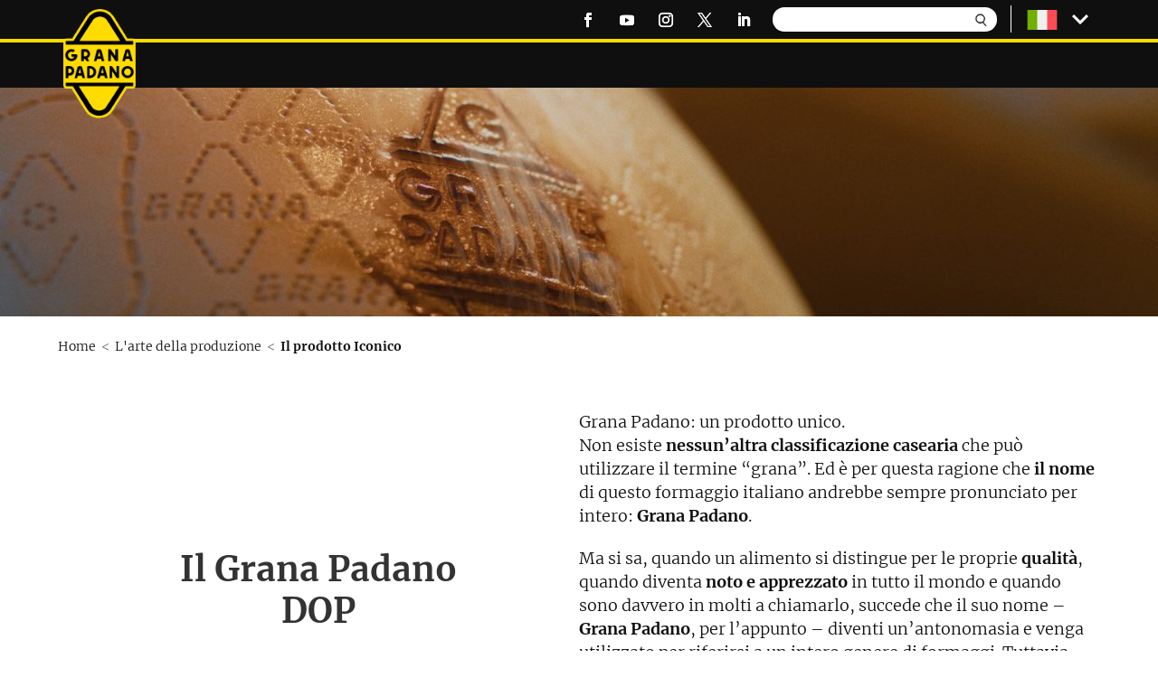

--- FILE ---
content_type: text/html; charset=UTF-8
request_url: https://www.granapadano.it/it-it/larte-della-produzione/il-prodotto-iconico/
body_size: 19441
content:
<!doctype html>
<html lang="it"> 
 <head> 
  <meta name="viewport" content="width=device-width, initial-scale=1.0, maximum-scale=1.0, user-scalable=0"> 
  <link rel="preload" imagesrcset="https://granapadano.kleecks-cdn.com/wp-content/uploads/2023/03/Il-prodotto-iconico-h-1.jpg 1920w, https://granapadano.kleecks-cdn.com/wp-content/uploads/2023/03/Il-prodotto-iconico-h-1-1280x253.jpg 1280w, https://granapadano.kleecks-cdn.com/wp-content/uploads/2023/03/Il-prodotto-iconico-h-1-980x194.jpg 980w, https://granapadano.kleecks-cdn.com/wp-content/uploads/2023/03/Il-prodotto-iconico-h-1-480x95.jpg 480w" as="image" fetchpriority="high" imagesizes="(min-width: 0px) and (max-width: 480px) 480px, (min-width: 481px) and (max-width: 980px) 980px, (min-width: 981px) and (max-width: 1280px) 1280px, (min-width: 1281px) 1920px, 100vw"> 
  <link rel="preconnect" href="https://granapadano.kleecks-cdn.com"> 
  <meta charset="UTF-8"> 
  <meta http-equiv="X-UA-Compatible" content="IE=edge"> 
  <link rel="pingback" href="https://www.granapadano.it/xmlrpc.php"> 
  <script type="text/javascript">
		document.documentElement.className = 'js';
	</script> 
  <meta name="robots" content="INDEX,FOLLOW, MAX-IMAGE-PREVIEW:LARGE, MAX-SNIPPET:-1, MAX-VIDEO-PREVIEW:-1"> 
  <link rel="alternate" hreflang="en-en" href="https://www.granapadano.it/en-en/the-art-of-production/an-iconic-product/"> 
  <link rel="alternate" hreflang="fr-fr" href="https://www.granapadano.it/fr-fr/lart-de-la-production/un-produit-iconique/"> 
  <link rel="alternate" hreflang="de-de" href="https://www.granapadano.it/de-de/die-kunst-der-herstellung/ein-produkt-mit-kultstatus/"> 
  <link rel="alternate" hreflang="it-it" href="https://www.granapadano.it/it-it/larte-della-produzione/il-prodotto-iconico/"> 
  <link rel="alternate" hreflang="es-es" href="https://www.granapadano.it/es/el-arte-de-la-produccion/el-producto-iconico/"> 
  <link rel="alternate" hreflang="x-default" href="https://www.granapadano.it/it-it/larte-della-produzione/il-prodotto-iconico/"> 
  <link rel="preload" href="https://granapadano.kleecks-cdn.com/wp-content/plugins/rate-my-post/public/css/fonts/ratemypost.ttf" type="font/ttf" as="font" crossorigin="anonymous"> <!-- This site is optimized with the Yoast SEO plugin v26.8 - https://yoast.com/product/yoast-seo-wordpress/ --> 
  <title>Il prodotto Iconico - Grana Padano</title> 
  <link rel="canonical" href="https://www.granapadano.it/it-it/larte-della-produzione/il-prodotto-iconico/"> 
  <meta property="og:locale" content="it_IT"> 
  <meta property="og:type" content="article"> 
  <meta property="og:title" content="Il prodotto Iconico - Grana Padano"> 
  <meta property="og:url" content="https://www.granapadano.it/it-it/larte-della-produzione/il-prodotto-iconico/"> 
  <meta property="og:site_name" content="Grana Padano"> 
  <meta property="article:modified_time" content="2026-01-30T13:55:00+00:00"> 
  <meta property="og:image" content="https://granapadano.kleecks-cdn.com/wp-content/uploads/2023/02/Thumb-il-prodotto-iconico.jpg"> 
  <meta property="og:image:width" content="395"> 
  <meta property="og:image:height" content="395"> 
  <meta property="og:image:type" content="image/jpeg"> 
  <meta name="twitter:card" content="summary_large_image"> 
  <meta name="twitter:label1" content="Est. reading time"> 
  <meta name="twitter:data1" content="7 minutes"> 
  <script type="application/ld+json" class="yoast-schema-graph">{"@context":"https://schema.org","@graph":[{"@type":"WebPage","@id":"https://www.granapadano.it/it-it/larte-della-produzione/il-prodotto-iconico/","url":"https://www.granapadano.it/it-it/larte-della-produzione/il-prodotto-iconico/","name":"Il prodotto Iconico - Grana Padano","isPartOf":{"@id":"https://www.granapadano.it/it-it/#website"},"primaryImageOfPage":{"@id":"https://www.granapadano.it/it-it/larte-della-produzione/il-prodotto-iconico/#primaryimage"},"image":{"@id":"https://www.granapadano.it/it-it/larte-della-produzione/il-prodotto-iconico/#primaryimage"},"thumbnailUrl":"https://granapadano.kleecks-cdn.com/wp-content/uploads/2023/02/Thumb-il-prodotto-iconico.jpg","datePublished":"2023-01-19T16:31:34+00:00","dateModified":"2026-01-30T13:55:00+00:00","breadcrumb":{"@id":"https://www.granapadano.it/it-it/larte-della-produzione/il-prodotto-iconico/#breadcrumb"},"inLanguage":"it-it","potentialAction":[{"@type":"ReadAction","target":["https://www.granapadano.it/it-it/larte-della-produzione/il-prodotto-iconico/"]}]},{"@type":"ImageObject","inLanguage":"it-it","@id":"https://www.granapadano.it/it-it/larte-della-produzione/il-prodotto-iconico/#primaryimage","url":"https://granapadano.kleecks-cdn.com/wp-content/uploads/2023/02/Thumb-il-prodotto-iconico.jpg","contentUrl":"https://granapadano.kleecks-cdn.com/wp-content/uploads/2023/02/Thumb-il-prodotto-iconico.jpg","width":395,"height":395},{"@type":"BreadcrumbList","@id":"https://www.granapadano.it/it-it/larte-della-produzione/il-prodotto-iconico/#breadcrumb","itemListElement":[{"@type":"ListItem","position":1,"name":"Home","item":"https://www.granapadano.it/it-it/"},{"@type":"ListItem","position":2,"name":"L&#8217;arte della produzione","item":"https://www.granapadano.it/it-it/larte-della-produzione/"},{"@type":"ListItem","position":3,"name":"Il prodotto Iconico"}]},{"@type":"WebSite","@id":"https://www.granapadano.it/it-it/#website","url":"https://www.granapadano.it/it-it/","name":"Grana Padano","description":"","potentialAction":[{"@type":"SearchAction","target":{"@type":"EntryPoint","urlTemplate":"https://www.granapadano.it/it-it/?s={search_term_string}"},"query-input":{"@type":"PropertyValueSpecification","valueRequired":true,"valueName":"search_term_string"}}],"inLanguage":"it-it"}]}</script> <!-- / Yoast SEO plugin. --> 
  <link rel="dns-prefetch" href="https://fonts.googleapis.com"> 
  <link rel="alternate" type="application/rss+xml" title="Grana Padano » Feed" href="https://www.granapadano.it/it-it/feed/"> 
  <link rel="alternate" type="application/rss+xml" title="Grana Padano » Comments Feed" href="https://www.granapadano.it/it-it/comments/feed/"> 
  <link rel="alternate" title="oEmbed (JSON)" type="application/json+oembed" href="https://www.granapadano.it/it-it/wp-json/oembed/1.0/embed?url=https%3A%2F%2Fwww.granapadano.it%2Fit-it%2Flarte-della-produzione%2Fil-prodotto-iconico%2F"> 
  <link rel="alternate" title="oEmbed (XML)" type="text/xml+oembed" href="https://www.granapadano.it/it-it/wp-json/oembed/1.0/embed?url=https%3A%2F%2Fwww.granapadano.it%2Fit-it%2Flarte-della-produzione%2Fil-prodotto-iconico%2F&amp;format=xml"> 
  <meta content="Kleecks" name="generator"> 
  <style id="wp-emoji-styles-inline-css" type="text/css">img.wp-smiley, img.emoji {
		display: inline !important;
		border: none !important;
		box-shadow: none !important;
		height: 1em !important;
		width: 1em !important;
		margin: 0 0.07em !important;
		vertical-align: -0.1em !important;
		background: none !important;
		padding: 0 !important;
	}
/*# sourceURL=wp-emoji-styles-inline-css */</style> 
  <link rel="stylesheet" id="cpsh-shortcodes-css" href="https://granapadano.kleecks-cdn.com/wp-content/plugins/column-shortcodes/assets/css/shortcodes.css?ver=1.0.1" type="text/css" media="all"> 
  <link rel="stylesheet" id="wp_megamenu_generated_css-css" href="https://granapadano.kleecks-cdn.com/wp-content/uploads/wp-megamenu/wp-megamenu.css?ver=1.4.2" type="text/css" media="all"> 
  <link rel="stylesheet" id="divi-style-parent-css" href="https://granapadano.kleecks-cdn.com/wp-content/themes/Divi/style-static.min.css?ver=4.27.4" type="text/css" media="all"> 
  <link rel="stylesheet" id="divi-style-css" href="https://granapadano.kleecks-cdn.com/wp-content/themes/GranaPadano/style.css?ver=4.27.4" type="text/css" media="all"> 
  <link rel="stylesheet" id="parent-style-css" href="https://granapadano.kleecks-cdn.com/wp-content/themes/Divi/style.css?ver=6.9" type="text/css" media="all"> 
  <link rel="stylesheet" id="responsive-style-css" href="https://granapadano.kleecks-cdn.com/wp-content/themes/GranaPadano/responsive.css?ver=6.9" type="text/css" media="all"> 
  <script type="text/javascript" id="wpml-cookie-js-extra">
/* <![CDATA[ */
var wpml_cookies = {"wp-wpml_current_language":{"value":"it-it","expires":1,"path":"/"}};
var wpml_cookies = {"wp-wpml_current_language":{"value":"it-it","expires":1,"path":"/"}};
//# sourceURL=wpml-cookie-js-extra
/* ]]> */
</script> 
  <script type="text/javascript" src="https://granapadano.kleecks-cdn.com/wp-includes/js/jquery/jquery.min.js?ver=3.7.1" id="jquery-core-js"></script> 
  <script type="text/javascript" src="https://granapadano.kleecks-cdn.com/wp-includes/js/jquery/jquery-migrate.min.js?ver=3.4.1" id="jquery-migrate-js"></script> 
  <script type="text/javascript" id="postgrid-style-js-extra">
/* <![CDATA[ */
var postgrid_ajax_load = {"ajax_url":"https://www.granapadano.it/wp-admin/admin-ajax.php","redirecturl":"https://www.granapadano.it/it-it/"};
//# sourceURL=postgrid-style-js-extra
/* ]]> */
</script> 
  <script type="text/javascript" id="ajax-script-js-extra">
/* <![CDATA[ */
var ajax_object = {"ajax_url":"https://www.granapadano.it/wp-admin/admin-ajax.php","recipe_like_success":"Grazie per il \u201cmi piace\u201d","recipe_like_already":"Gi\u00e0 messo \u201cmi piace\u201d"};
//# sourceURL=ajax-script-js-extra
/* ]]> */
</script> 
  <script type="text/javascript" src="https://granapadano.kleecks-cdn.com/wp-content/themes/GranaPadano/js/ajax-script.js?ver=6.9" id="ajax-script-js"></script> 
  <script type="text/javascript" src="https://granapadano.kleecks-cdn.com/wp-content/themes/GranaPadano/js/bootstrap.min.js?ver=6.9" id="bootstrap-js-js"></script> 
  <link rel="https://api.w.org/" href="https://www.granapadano.it/it-it/wp-json/"> 
  <link rel="alternate" title="JSON" type="application/json" href="https://www.granapadano.it/it-it/wp-json/wp/v2/pages/4853"> 
  <link rel="EditURI" type="application/rsd+xml" title="RSD" href="https://www.granapadano.it/xmlrpc.php?rsd"> 
  <meta name="generator" content="WordPress 6.9"> 
  <link rel="shortlink" href="https://www.granapadano.it/it-it/?p=4853"> 
  <meta name="generator" content="WPML ver:4.8.1 stt:69,67,66,68,2;"> 
  <style></style> <!-- Google Tag Manager --> <!-- End Google Tag Manager --> 
  <script>
	jQuery(document).ready(function() {
		jQuery('img').removeAttr('title');
		var downloadButton = jQuery('.download_article .et_pb_promo_button');
		downloadButton.each(function(index) {
			jQuery(this).attr('download', '');
		});
		var btnTospan = jQuery('.et_pb_slides .et_pb_slide_description .et_pb_more_button');
		jQuery.each(btnTospan, function (i) {
			jQuery(this).replaceWith($('<span class="et_pb_button et_pb_more_button">' + this.innerHTML + '</span>')).removeAttr('href');
		});
	});
	
	/*Open Accordion automatically*/
// 	jQuery(function($) {

// 		setTimeout(function(){

// 			var query = window.location.search.substring(1);
// 			var params = query.split('&');

// 			var accordion_id = '';
// 			var toggle_id = '';
// 			for (var i = 0; i < params.length; i++) {
// 				var param = params[i].split('=');

// 				if (param[0] !== undefined && param[1] !== undefined) {
// 					param[1] = decodeURIComponent(param[1]);

// 					if (param[0] === 'ao' && /^[-_a-zA-Z0-9]+$/.test(param[1])) {
// 						accordion_id = param[1];
// 					}

// 					if (param[0] === 'ai' && /^\d+$/.test(param[1])) {
// 						toggle_id = param[1];
// 						toggle_id =( parseInt(toggle_id) + parseInt(1));
// 					}
// 				}
// 			}

// 			if (accordion_id !== '' && toggle_id !== '') {
// 				$('html, body').animate({ scrollTop: jQuery('#'+accordion_id+'.et_pb_accordion .et_pb_toggle:nth-of-type('+toggle_id+') .et_pb_toggle_title').offset().top-150}, 1000);
// 				$('#'+accordion_id+'.et_pb_accordion .et_pb_toggle:nth-of-type('+toggle_id+') .et_pb_toggle_title').trigger('click');
// 			}

// 		}, 100);
// 	});
</script> 
  <link rel="icon" href="https://granapadano.kleecks-cdn.com/wp-content/uploads/2023/01/cropped-Grana_Padano_logo-2-32x32.png" sizes="32x32"> 
  <link rel="icon" href="https://granapadano.kleecks-cdn.com/wp-content/uploads/2023/01/cropped-Grana_Padano_logo-2-192x192.png" sizes="192x192"> 
  <link rel="apple-touch-icon" href="https://granapadano.kleecks-cdn.com/wp-content/uploads/2023/01/cropped-Grana_Padano_logo-2-180x180.png"> 
  <meta name="msapplication-TileImage" content="https://www.granapadano.it/wp-content/uploads/2023/01/cropped-Grana_Padano_logo-2-270x270.png"> 
  <link rel="stylesheet" id="et-core-unified-tb-1523-tb-1524-4853-cached-inline-styles" href="https://granapadano.kleecks-cdn.com/wp-content/et-cache/4853/et-core-unified-tb-1523-tb-1524-4853.min.css?ver=1769781309"> 
  <link rel="stylesheet" id="et-core-unified-4853-cached-inline-styles" href="https://granapadano.kleecks-cdn.com/wp-content/et-cache/4853/et-core-unified-4853.min.css?ver=1769781309"> 
  <style>.wp-megamenu-sub-menu {
    opacity:0;
}
body .gp_header_two .wp-megamenu-wrap .wp-megamenu {
    background-color:unset!important;
}
#wp-megamenu-main-menu {
    display:none!important;
}</style> 
  <meta name="twitter:title" content="Il prodotto Iconico - Grana Padano"> 
  <meta name="twitter:url" content="https://www.granapadano.it/it-it/larte-della-produzione/il-prodotto-iconico/"> 
  <script type="application/ld+json">{"@context":"http://schema.org/","@type":"Recipe","aggregateRating":{"@type":"AggregateRating"},"author":{"@type":"Organization","name":"Consorzio Tutela Grana Padano"},"image":["https://granapadano.kleecks-cdn.com/wp-content/uploads/2023/02/Thumb-il-prodotto-iconico.jpg"],"recipeCuisine":"Italian"}</script> 
  <style>* {
  -webkit-transition: none !important;
  -moz-transition: none !important;
  -o-transition: none !important;
  -ms-transition: none !important;
  transition: none !important;
}</style> 
 </head> 
 <body class="wp-singular page-template-default page page-id-4853 page-parent page-child parent-pageid-64 wp-theme-Divi wp-child-theme-GranaPadano et-tb-has-template et-tb-has-header et-tb-has-footer wp-megamenu et_pb_button_helper_class et_cover_background et_pb_gutter windows et_pb_gutters1 et_pb_pagebuilder_layout et_no_sidebar et_divi_theme et-db KL-D-2 KL-LANG-it KL-P_URL_1-it-it KL-P_URL_2-larte-della-produzione KL-URL-il-prodotto-iconico KL-URL-LEVEL-3 KL-CMS_URL-LEVEL-3 KL-UA-BOT KL-UA-DESKTOP sp-CONTENT"> 
  <div id="page-container"> 
   <div id="et-boc" class="et-boc"> 
    <header class="et-l et-l--header"> 
     <div class="et_builder_inner_content et_pb_gutters3"> 
      <div class="et_pb_section et_pb_section_0_tb_header header_main_section et_pb_sticky_module et_section_regular et_pb_section--with-menu"> 
       <div class="et_pb_with_border et_pb_row et_pb_row_0_tb_header top-header et_pb_row--with-menu"> 
        <div class="et_pb_column et_pb_column_4_4 et_pb_column_0_tb_header  et_pb_css_mix_blend_mode_passthrough et-last-child et_pb_column--with-menu"> 
         <div class="et_pb_module et_pb_image et_pb_image_0_tb_header"> <a href="https://www.granapadano.it/it-it/" title="it it"><span class="et_pb_image_wrap "><img decoding="async" width="99" height="150" src="https://granapadano.kleecks-cdn.com/wp-content/uploads/2022/11/Logo-GP-RGB.png" alt="Logo GP-RGB" title="Logo GP-RGB" class="wp-image-83" loading="lazy"></span></a> 
         </div> 
         <ul class="et_pb_module et_pb_social_media_follow et_pb_social_media_follow_0_tb_header clearfix  et_pb_text_align_right et_pb_bg_layout_light"> 
          <li class="et_pb_social_media_follow_network_0_tb_header et_pb_social_icon et_pb_social_network_link  et-social-facebook"><a href="https://www.facebook.com/GranaPadano/" class="icon et_pb_with_border" title="Follow on Facebook" target="_blank" rel="noopener noreferrer"><span class="et_pb_social_media_follow_network_name" aria-hidden="true">Follow</span></a></li> 
          <li class="et_pb_social_media_follow_network_1_tb_header et_pb_social_icon et_pb_social_network_link  et-social-youtube"><a href="https://www.youtube.com/@GranaPadanoDOP" class="icon et_pb_with_border" title="Follow on Youtube" target="_blank" rel="noopener noreferrer"><span class="et_pb_social_media_follow_network_name" aria-hidden="true">Follow</span></a></li> 
          <li class="et_pb_social_media_follow_network_2_tb_header et_pb_social_icon et_pb_social_network_link  et-social-instagram"><a href="https://www.instagram.com/granapadano/" class="icon et_pb_with_border" title="Follow on Instagram" target="_blank" rel="noopener noreferrer"><span class="et_pb_social_media_follow_network_name" aria-hidden="true">Follow</span></a></li> 
          <li class="et_pb_social_media_follow_network_3_tb_header et_pb_social_icon et_pb_social_network_link  et-social-twitter"><a href="https://twitter.com/granapadanodop" class="icon et_pb_with_border" title="Follow on X" target="_blank" rel="noopener noreferrer"><span class="et_pb_social_media_follow_network_name" aria-hidden="true">Follow</span></a></li> 
          <li class="et_pb_social_media_follow_network_4_tb_header et_pb_social_icon et_pb_social_network_link  et-social-linkedin"><a href="https://www.linkedin.com/company/consorzio-tutela-grana-padano/" class="icon et_pb_with_border" title="Follow on LinkedIn" target="_blank" rel="noopener noreferrer"><span class="et_pb_social_media_follow_network_name" aria-hidden="true">Follow</span></a></li> 
         </ul> 
         <div class="et_pb_module et_pb_search et_pb_search_0_tb_header  et_pb_text_align_left et_pb_bg_layout_light"> 
          <form role="search" method="get" class="et_pb_searchform" action="https://www.granapadano.it/it-it/"> 
           <div> <label class="screen-reader-text" for="s">Search for:</label> 
            <input type="text" name="s" placeholder="" class="et_pb_s"> 
            <input type="hidden" name="et_pb_searchform_submit" value="et_search_proccess"> 
            <input type="hidden" name="et_pb_search_cat" value="5"> 
            <input type="hidden" name="et_pb_include_posts" value="yes"> 
            <input type="hidden" name="et_pb_include_pages" value="yes"> 
            <input type="submit" value="Ricerca" class="et_pb_searchsubmit"> 
           </div> 
          </form> 
         </div> 
         <div class="et_pb_with_border et_pb_module et_pb_menu et_pb_menu_0_tb_header et_pb_bg_layout_light  et_pb_text_align_left et_dropdown_animation_fade et_pb_menu--without-logo et_pb_menu--style-left_aligned"> 
          <div class="et_pb_menu_inner_container clearfix"> 
           <div class="et_pb_menu__wrap"> 
            <div class="et_pb_menu__menu"> 
             <nav class="et-menu-nav"> 
              <ul id="menu-top-menu-it-1" class="et-menu nav"> 
               <li class="menu-item wpml-ls-slot-23 wpml-ls-item wpml-ls-item-it-it wpml-ls-current-language wpml-ls-menu-item menu-item-type-wpml_ls_menu_item menu-item-object-wpml_ls_menu_item menu-item-has-children menu-item-wpml-ls-23-it-it"><a href="https://www.granapadano.it/it-it/larte-della-produzione/il-prodotto-iconico/" title="Switch to " aria-label="Switch to " role="menuitem"><img decoding="async" class="wpml-ls-flag" src="https://granapadano.kleecks-cdn.com/wp-content/plugins/sitepress-multilingual-cms/res/flags/it.svg" alt="Italian (Italy)" title="Italian (Italy)" loading="lazy"></a> 
                <ul class="sub-menu"> 
                 <li class="menu-item wpml-ls-slot-23 wpml-ls-item wpml-ls-item-en-en wpml-ls-menu-item wpml-ls-first-item menu-item-type-wpml_ls_menu_item menu-item-object-wpml_ls_menu_item menu-item-wpml-ls-23-en-en"><a href="https://www.granapadano.it/en-en/the-art-of-production/an-iconic-product/" title="Switch to " aria-label="Switch to " role="menuitem"><img decoding="async" class="wpml-ls-flag" src="https://granapadano.kleecks-cdn.com/wp-content/plugins/sitepress-multilingual-cms/res/flags/us.svg" alt="English (United States)" title="English (United States)" loading="lazy"></a></li> 
                 <li class="menu-item wpml-ls-slot-23 wpml-ls-item wpml-ls-item-fr-fr wpml-ls-menu-item menu-item-type-wpml_ls_menu_item menu-item-object-wpml_ls_menu_item menu-item-wpml-ls-23-fr-fr"><a href="https://www.granapadano.it/fr-fr/lart-de-la-production/un-produit-iconique/" title="Switch to " aria-label="Switch to " role="menuitem"><img decoding="async" class="wpml-ls-flag" src="https://granapadano.kleecks-cdn.com/wp-content/plugins/sitepress-multilingual-cms/res/flags/fr.svg" alt="French (France)" title="French (France)" loading="lazy"></a></li> 
                 <li class="menu-item wpml-ls-slot-23 wpml-ls-item wpml-ls-item-de-de wpml-ls-menu-item menu-item-type-wpml_ls_menu_item menu-item-object-wpml_ls_menu_item menu-item-wpml-ls-23-de-de"><a href="https://www.granapadano.it/de-de/die-kunst-der-herstellung/ein-produkt-mit-kultstatus/" title="Switch to " aria-label="Switch to " role="menuitem"><img decoding="async" class="wpml-ls-flag" src="https://granapadano.kleecks-cdn.com/wp-content/plugins/sitepress-multilingual-cms/res/flags/de.svg" alt="German (Germany)" title="German (Germany)" loading="lazy"></a></li> 
                 <li class="menu-item wpml-ls-slot-23 wpml-ls-item wpml-ls-item-es wpml-ls-menu-item wpml-ls-last-item menu-item-type-wpml_ls_menu_item menu-item-object-wpml_ls_menu_item menu-item-wpml-ls-23-es"><a href="https://www.granapadano.it/es/el-arte-de-la-produccion/el-producto-iconico/" title="Switch to " aria-label="Switch to " role="menuitem"><img decoding="async" class="wpml-ls-flag" src="https://granapadano.kleecks-cdn.com/wp-content/plugins/sitepress-multilingual-cms/res/flags/es.svg" alt="Spanish" title="Spanish" loading="lazy"></a></li> 
                </ul> </li> 
              </ul> 
             </nav> 
            </div> 
            <div class="et_mobile_nav_menu"> 
             <div class="mobile_nav closed"> <span class="mobile_menu_bar"></span> 
             </div> 
            </div> 
           </div> 
          </div> 
         </div> 
        </div> 
       </div> 
       <div class="et_pb_row et_pb_row_1_tb_header gp_header_two"> 
        <div class="et_pb_column et_pb_column_1_2 et_pb_column_1_tb_header  et_pb_css_mix_blend_mode_passthrough et_pb_column_empty"> 
        </div> 
        <div class="et_pb_column et_pb_column_1_2 et_pb_column_2_tb_header  et_pb_css_mix_blend_mode_passthrough et-last-child"> 
         <div class="et_pb_module et_pb_code et_pb_code_0_tb_header mega_menu_wrapper"> 
          <div class="et_pb_code_inner"> 
           <nav id="wp-megamenu-main-menu" class="wp-megamenu-wrap wpmm-sticky  custom_megamenu "> 
            <div class="wpmm-fullwidth-wrap"></div> 
            <div class="wpmm-nav-wrap wpmm-main-wrap-"> <a href="javascript:;" class="wpmm_mobile_menu_btn show-close-icon"><i class="fa fa-bars"></i> </a> 
             <ul id="menu-main-menu-1" class="wp-megamenu"> 
              <li class="gp_main_link menu-item menu-item-type-custom menu-item-object-custom wp-megamenu-item-4593  wpmm_mega_menu  wpmm-fadeindown wpmm-hide-mobile wpmm-submenu-right"><a>L’ARTE DELLA PRODUZIONE <b class="fa fa-angle-down"></b> </a> 
               <ul class="wp-megamenu-sub-menu"> 
                <li id="wp-megamenu-item-7808604102320740368" class="wpmm-row wp-megamenu-item-7808604102320740368 wpmm-submenu-right"> 
                 <ul class="wp-megamenu-sub-menu"> 
                  <li id="wp-megamenu-item-1.4926129411899E+19" class="wpmm-col wpmm-col-4 wp-megamenu-item-1.4926129411899E+19 wpmm-submenu-right"> 
                   <ul class="wp-megamenu-sub-menu"> 
                    <li class="menu-item wpmm-type-widget menu-widget-class wpmm-type-widget wp-megamenu-item-4593 wpmm-hide-mobile wpmm-submenu-right"><h4 class="wpmm-item-title">Il prodotto iconico</h4><a href="https://www.granapadano.it/it-it/larte-della-produzione/il-prodotto-iconico/" title="il prodotto iconico"><img width="157" height="157" src="https://granapadano.kleecks-cdn.com/wp-content/uploads/2023/03/Il-prodotto-iconico-1.png" class="image wp-image-67600  attachment-full size-full" alt="Il prodotto iconico 1" style="max-width: 100%; height: auto;" decoding="async" srcset="https://granapadano.kleecks-cdn.com/wp-content/uploads/2023/03/Il-prodotto-iconico-1.png 157w, https://granapadano.kleecks-cdn.com/wp-content/uploads/2023/03/Il-prodotto-iconico-1-150x150.png 150w" sizes="(max-width: 157px) 100vw, 157px" title="Il prodotto iconico 1" loading="lazy"></a></li> 
                   </ul> </li> 
                  <li id="wp-megamenu-item-1.5772004065265E+19" class="wpmm-col wpmm-col-4 wp-megamenu-item-1.5772004065265E+19 wpmm-submenu-right"> 
                   <ul class="wp-megamenu-sub-menu"> 
                    <li class="menu-item wpmm-type-widget menu-widget-class wpmm-type-widget wp-megamenu-item-4593 wpmm-hide-mobile wpmm-submenu-right"><h4 class="wpmm-item-title">La storia e l’heritage</h4><a href="https://www.granapadano.it/it-it/larte-della-produzione/la-storia-e-lheritage/" title="la storia e lheritage"><img width="157" height="157" src="https://granapadano.kleecks-cdn.com/wp-content/uploads/2023/02/Storia-Heritage.png" class="image wp-image-48785  attachment-full size-full" alt="Storia Heritage" style="max-width: 100%; height: auto;" decoding="async" srcset="https://granapadano.kleecks-cdn.com/wp-content/uploads/2023/02/Storia-Heritage.png 157w, https://granapadano.kleecks-cdn.com/wp-content/uploads/2023/02/Storia-Heritage-150x150.png 150w" sizes="(max-width: 157px) 100vw, 157px" title="Storia Heritage" loading="lazy"></a></li> 
                   </ul> </li> 
                  <li id="wp-megamenu-item-9.6688894835477E+18" class="wpmm-col wpmm-col-4 wp-megamenu-item-9.6688894835477E+18 wpmm-submenu-right"> 
                   <ul class="wp-megamenu-sub-menu"> 
                    <li class="menu-item wpmm-type-widget menu-widget-class wpmm-type-widget wp-megamenu-item-4593 wpmm-hide-mobile wpmm-submenu-right"><h4 class="wpmm-item-title">La DOP</h4><a href="https://www.granapadano.it/it-it/larte-della-produzione/la-dop/" title="la dop"><img width="157" height="157" src="https://granapadano.kleecks-cdn.com/wp-content/uploads/2022/12/7Q4C3693.png" class="image wp-image-1471  attachment-full size-full" alt="7Q4C3693" style="max-width: 100%; height: auto;" decoding="async" srcset="https://granapadano.kleecks-cdn.com/wp-content/uploads/2022/12/7Q4C3693.png 157w, https://granapadano.kleecks-cdn.com/wp-content/uploads/2022/12/7Q4C3693-150x150.png 150w" sizes="(max-width: 157px) 100vw, 157px" title="7Q4C3693" loading="lazy"></a></li> 
                   </ul> </li> 
                 </ul> </li> 
               </ul> </li> 
              <li class="gp_main_link menu-item menu-item-type-custom menu-item-object-custom wp-megamenu-item-10801  wpmm_mega_menu  wpmm-fadeindown wpmm-strees-default wpmm-submenu-right"><a href="https://www.granapadano.it/it-it/momenti-di-consumo/" title="momenti di consumo">MOMENTI DI CONSUMO <b class="fa fa-angle-down"></b> </a> 
               <ul class="wp-megamenu-sub-menu"> 
                <li id="wp-megamenu-item-4111467819744219695" class="wpmm-row wp-megamenu-item-4111467819744219695 wpmm-submenu-right"> 
                 <ul class="wp-megamenu-sub-menu"> 
                  <li id="wp-megamenu-item-8385840966898175722" class="wpmm-col wpmm-col-1 wp-megamenu-item-8385840966898175722 wpmm-submenu-right"> 
                   <ul class="wp-megamenu-sub-menu"> 
                    <li class="menu-item wpmm-type-widget menu-widget-class wpmm-type-widget wp-megamenu-item-10801 wpmm-submenu-right"><h4 class="wpmm-item-title">Ricette della tradizione italiana</h4><a href="https://www.granapadano.it/it-it/momenti-di-consumo/ricette-della-tradizione-italiana/" title="ricette della tradizione italiana"><img width="157" height="157" src="https://granapadano.kleecks-cdn.com/wp-content/uploads/2022/12/ricette-della-tradizione-italiana.png" class="image wp-image-1475  attachment-full size-full" alt="ricette della tradizione italiana" style="max-width: 100%; height: auto;" decoding="async" srcset="https://granapadano.kleecks-cdn.com/wp-content/uploads/2022/12/ricette-della-tradizione-italiana.png 157w, https://granapadano.kleecks-cdn.com/wp-content/uploads/2022/12/ricette-della-tradizione-italiana-150x150.png 150w" sizes="(max-width: 157px) 100vw, 157px" title="ricette della tradizione italiana" loading="lazy"></a></li> 
                   </ul> </li> 
                  <li id="wp-megamenu-item-4852656042345894659" class="wpmm-col wpmm-col-1 wp-megamenu-item-4852656042345894659 wpmm-submenu-right"> 
                   <ul class="wp-megamenu-sub-menu"> 
                    <li class="menu-item wpmm-type-widget menu-widget-class wpmm-type-widget wp-megamenu-item-10801 wpmm-submenu-right"><h4 class="wpmm-item-title">Portata principale</h4><a href="https://www.granapadano.it/it-it/momenti-di-consumo/portata-principale/" title="portata principale"><img width="157" height="157" src="https://granapadano.kleecks-cdn.com/wp-content/uploads/2022/12/portata-principale.png" class="image wp-image-1479  attachment-full size-full" alt="portata principale" style="max-width: 100%; height: auto;" decoding="async" srcset="https://granapadano.kleecks-cdn.com/wp-content/uploads/2022/12/portata-principale.png 157w, https://granapadano.kleecks-cdn.com/wp-content/uploads/2022/12/portata-principale-150x150.png 150w" sizes="(max-width: 157px) 100vw, 157px" title="portata principale" loading="lazy"></a></li> 
                   </ul> </li> 
                  <li id="wp-megamenu-item-5823293834825030770" class="wpmm-col wpmm-col-1 wp-megamenu-item-5823293834825030770 wpmm-submenu-right"> 
                   <ul class="wp-megamenu-sub-menu"> 
                    <li class="menu-item wpmm-type-widget menu-widget-class wpmm-type-widget wp-megamenu-item-10801 wpmm-submenu-right"><h4 class="wpmm-item-title">Colazione e brunch</h4><a href="https://www.granapadano.it/it-it/momenti-di-consumo/colazione-e-brunch/" title="colazione e brunch"><img width="157" height="157" src="https://granapadano.kleecks-cdn.com/wp-content/uploads/2022/12/colazione-e-brunch.png" class="image wp-image-1483  attachment-full size-full" alt="colazione e brunch" style="max-width: 100%; height: auto;" decoding="async" srcset="https://granapadano.kleecks-cdn.com/wp-content/uploads/2022/12/colazione-e-brunch.png 157w, https://granapadano.kleecks-cdn.com/wp-content/uploads/2022/12/colazione-e-brunch-150x150.png 150w" sizes="(max-width: 157px) 100vw, 157px" title="colazione e brunch" loading="lazy"></a></li> 
                   </ul> </li> 
                  <li id="wp-megamenu-item-1.2855613421641E+19" class="wpmm-col wpmm-col-1 wp-megamenu-item-1.2855613421641E+19 wpmm-submenu-right"> 
                   <ul class="wp-megamenu-sub-menu"> 
                    <li class="menu-item wpmm-type-widget menu-widget-class wpmm-type-widget wp-megamenu-item-10801 wpmm-submenu-right"><h4 class="wpmm-item-title">Pranzo veloce</h4><a href="https://www.granapadano.it/it-it/momenti-di-consumo/pranzo-veloce/" title="pranzo veloce"><img width="157" height="157" src="https://granapadano.kleecks-cdn.com/wp-content/uploads/2022/12/pranzo-veloce.png" class="image wp-image-1487  attachment-full size-full" alt="pranzo veloce" style="max-width: 100%; height: auto;" decoding="async" srcset="https://granapadano.kleecks-cdn.com/wp-content/uploads/2022/12/pranzo-veloce.png 157w, https://granapadano.kleecks-cdn.com/wp-content/uploads/2022/12/pranzo-veloce-150x150.png 150w" sizes="(max-width: 157px) 100vw, 157px" title="pranzo veloce" loading="lazy"></a></li> 
                   </ul> </li> 
                  <li id="wp-megamenu-item-4174046127640860945" class="wpmm-col wpmm-col-1 wp-megamenu-item-4174046127640860945 wpmm-submenu-right"> 
                   <ul class="wp-megamenu-sub-menu"> 
                    <li class="menu-item wpmm-type-widget menu-widget-class wpmm-type-widget wp-megamenu-item-10801 wpmm-submenu-right"><h4 class="wpmm-item-title">Spuntini e snack</h4><a href="https://www.granapadano.it/it-it/momenti-di-consumo/spuntini-e-snack/" title="spuntini e snack"><img width="157" height="157" src="https://granapadano.kleecks-cdn.com/wp-content/uploads/2022/12/spuntini-e-snack.png" class="image wp-image-1491  attachment-full size-full" alt="spuntini e snack" style="max-width: 100%; height: auto;" decoding="async" srcset="https://granapadano.kleecks-cdn.com/wp-content/uploads/2022/12/spuntini-e-snack.png 157w, https://granapadano.kleecks-cdn.com/wp-content/uploads/2022/12/spuntini-e-snack-150x150.png 150w" sizes="(max-width: 157px) 100vw, 157px" title="spuntini e snack" loading="lazy"></a></li> 
                   </ul> </li> 
                  <li id="wp-megamenu-item-9.5694471574685E+18" class="wpmm-col wpmm-col-1 wp-megamenu-item-9.5694471574685E+18 wpmm-submenu-right"> 
                   <ul class="wp-megamenu-sub-menu"> 
                    <li class="menu-item wpmm-type-widget menu-widget-class wpmm-type-widget wp-megamenu-item-10801 wpmm-submenu-right"><h4 class="wpmm-item-title">Aperitivi e momenti conviviali</h4><a href="https://www.granapadano.it/it-it/momenti-di-consumo/aperitivi-e-momenti-conviviali/" title="aperitivi e momenti conviviali"><img width="157" height="157" src="https://granapadano.kleecks-cdn.com/wp-content/uploads/2022/12/aperitivi-e-momenti-conviviali.png" class="image wp-image-1495  attachment-full size-full" alt="aperitivi e momenti conviviali" style="max-width: 100%; height: auto;" decoding="async" srcset="https://granapadano.kleecks-cdn.com/wp-content/uploads/2022/12/aperitivi-e-momenti-conviviali.png 157w, https://granapadano.kleecks-cdn.com/wp-content/uploads/2022/12/aperitivi-e-momenti-conviviali-150x150.png 150w" sizes="(max-width: 157px) 100vw, 157px" title="aperitivi e momenti conviviali" loading="lazy"></a></li> 
                   </ul> </li> 
                  <li id="wp-megamenu-item-8685576302299362733" class="wpmm-col wpmm-col-1 wp-megamenu-item-8685576302299362733 wpmm-submenu-right"> 
                   <ul class="wp-megamenu-sub-menu"> 
                    <li class="menu-item wpmm-type-widget menu-widget-class wpmm-type-widget wp-megamenu-item-10801 wpmm-submenu-right"><h4 class="wpmm-item-title">Abbinamenti</h4><a href="https://www.granapadano.it/it-it/momenti-di-consumo/abbinamenti/" title="abbinamenti"><img width="167" height="157" src="https://granapadano.kleecks-cdn.com/wp-content/uploads/2023/03/Abbinamenti-1.png" class="image wp-image-69553  attachment-full size-full" alt="Abbinamenti 1" style="max-width: 100%; height: auto;" decoding="async" title="Abbinamenti 1" loading="lazy"></a></li> 
                   </ul> </li> 
                  <li id="wp-megamenu-item-4689427876856693192" class="wpmm-col wpmm-col-1 wp-megamenu-item-4689427876856693192 wpmm-submenu-right"></li> 
                  <li id="wp-megamenu-item-1.0435567561893E+19" class="wpmm-col wpmm-col-1 wp-megamenu-item-1.0435567561893E+19 wpmm-submenu-right"></li> 
                  <li id="wp-megamenu-item-1.2520155058091E+19" class="wpmm-col wpmm-col-1 wp-megamenu-item-1.2520155058091E+19 wpmm-submenu-right"></li> 
                  <li id="wp-megamenu-item-7533086602926516768" class="wpmm-col wpmm-col-1 wp-megamenu-item-7533086602926516768 wpmm-submenu-right"></li> 
                  <li id="wp-megamenu-item-1.1560927250963E+19" class="wpmm-col wpmm-col-1 wp-megamenu-item-1.1560927250963E+19 wpmm-submenu-right"></li> 
                 </ul> </li> 
               </ul> </li> 
              <li class="gp_main_link menu-item menu-item-type-custom menu-item-object-custom wp-megamenu-item-4590  wpmm_mega_menu  wpmm-fadeindown wpmm-strees-default wpmm-submenu-right"><a>SOSTENIBILITÀ E BENESSERE <b class="fa fa-angle-down"></b> </a> 
               <ul class="wp-megamenu-sub-menu"> 
                <li id="wp-megamenu-item-130754395601052515" class="wpmm-row wp-megamenu-item-130754395601052515 wpmm-submenu-right"> 
                 <ul class="wp-megamenu-sub-menu"> 
                  <li id="wp-megamenu-item-3995457633904365107" class="wpmm-col wpmm-col-3 wp-megamenu-item-3995457633904365107 wpmm-submenu-right"> 
                   <ul class="wp-megamenu-sub-menu"> 
                    <li class="menu-item wpmm-type-widget menu-widget-class wpmm-type-widget wp-megamenu-item-4590 wpmm-submenu-right"><h4 class="wpmm-item-title">Filiera &amp; benessere animale</h4><a href="https://www.granapadano.it/it-it/sostenibilita-e-benessere/fliera-benessere-animale/" title="fliera benessere animale"><img width="157" height="157" src="https://granapadano.kleecks-cdn.com/wp-content/uploads/2023/01/Filiera.png" class="image wp-image-4357  attachment-full size-full" alt="Filiera" style="max-width: 100%; height: auto;" decoding="async" srcset="https://granapadano.kleecks-cdn.com/wp-content/uploads/2023/01/Filiera.png 157w, https://granapadano.kleecks-cdn.com/wp-content/uploads/2023/01/Filiera-150x150.png 150w" sizes="(max-width: 157px) 100vw, 157px" title="Filiera" loading="lazy"></a></li> 
                   </ul> </li> 
                  <li id="wp-megamenu-item-1605030974439147682" class="wpmm-col wpmm-col-3 wp-megamenu-item-1605030974439147682 wpmm-submenu-right"> 
                   <ul class="wp-megamenu-sub-menu"> 
                    <li class="menu-item wpmm-type-widget menu-widget-class wpmm-type-widget wp-megamenu-item-4590 wpmm-submenu-right"><h4 class="wpmm-item-title">Sostenibilità ambientale</h4><a href="https://www.granapadano.it/it-it/sostenibilita-e-benessere/sostenibilita-ambientale/" title="sostenibilita ambientale"><img width="157" height="157" src="https://granapadano.kleecks-cdn.com/wp-content/uploads/2023/01/Sostenibilita-Ambientale.png" class="image wp-image-4362  attachment-full size-full" alt="Sostenibilita Ambientale" style="max-width: 100%; height: auto;" decoding="async" srcset="https://granapadano.kleecks-cdn.com/wp-content/uploads/2023/01/Sostenibilita-Ambientale.png 157w, https://granapadano.kleecks-cdn.com/wp-content/uploads/2023/01/Sostenibilita-Ambientale-150x150.png 150w" sizes="(max-width: 157px) 100vw, 157px" title="Sostenibilita Ambientale" loading="lazy"></a></li> 
                   </ul> </li> 
                  <li id="wp-megamenu-item-276957965956213217" class="wpmm-col wpmm-col-3 wp-megamenu-item-276957965956213217 wpmm-submenu-right"> 
                   <ul class="wp-megamenu-sub-menu"> 
                    <li class="menu-item wpmm-type-widget menu-widget-class wpmm-type-widget wp-megamenu-item-4590 wpmm-submenu-right"><h4 class="wpmm-item-title">Educazione nutrizionale</h4><a href="https://www.granapadano.it/it-it/sostenibilita-e-benessere/educazione-nutrizionale/" title="educazione nutrizionale"><img width="157" height="157" src="https://granapadano.kleecks-cdn.com/wp-content/uploads/2023/01/Educazione-nutrizionale.png" class="image wp-image-4367  attachment-full size-full" alt="Educazione nutrizionale" style="max-width: 100%; height: auto;" decoding="async" srcset="https://granapadano.kleecks-cdn.com/wp-content/uploads/2023/01/Educazione-nutrizionale.png 157w, https://granapadano.kleecks-cdn.com/wp-content/uploads/2023/01/Educazione-nutrizionale-150x150.png 150w" sizes="(max-width: 157px) 100vw, 157px" title="Educazione nutrizionale" loading="lazy"></a></li> 
                   </ul> </li> 
                  <li id="wp-megamenu-item-3305404695623562890" class="wpmm-col wpmm-col-3 wp-megamenu-item-3305404695623562890 wpmm-submenu-right"> 
                   <ul class="wp-megamenu-sub-menu"> 
                    <li class="menu-item wpmm-type-widget menu-widget-class wpmm-type-widget wp-megamenu-item-4590 wpmm-submenu-right"><h4 class="wpmm-item-title">Fondazione</h4><a href="https://www.granapadano.it/it-it/sostenibilita-e-benessere/fondazione/" title="fondazione"><img width="157" height="157" src="https://granapadano.kleecks-cdn.com/wp-content/uploads/2023/03/Fondazione-GP.png" class="image wp-image-56833  attachment-full size-full" alt="Fondazione GP" style="max-width: 100%; height: auto;" decoding="async" srcset="https://granapadano.kleecks-cdn.com/wp-content/uploads/2023/03/Fondazione-GP.png 157w, https://granapadano.kleecks-cdn.com/wp-content/uploads/2023/03/Fondazione-GP-150x150.png 150w" sizes="(max-width: 157px) 100vw, 157px" title="Fondazione GP" loading="lazy"></a></li> 
                   </ul> </li> 
                 </ul> </li> 
               </ul> </li> 
              <li class="gp_main_link menu-item menu-item-type-custom menu-item-object-custom wp-megamenu-item-4591  wpmm_mega_menu  wpmm-fadeindown wpmm-submenu-right"><a>IL CONSORZIO DI TUTELA <b class="fa fa-angle-down"></b> </a> 
               <ul class="wp-megamenu-sub-menu"> 
                <li id="wp-megamenu-item-3781545654599721873" class="wpmm-row wp-megamenu-item-3781545654599721873 wpmm-submenu-right"> 
                 <ul class="wp-megamenu-sub-menu"> 
                  <li id="wp-megamenu-item-4950662876709400259" class="wpmm-col wpmm-col-2 wp-megamenu-item-4950662876709400259 wpmm-submenu-right"> 
                   <ul class="wp-megamenu-sub-menu"> 
                    <li class="menu-item wpmm-type-widget menu-widget-class wpmm-type-widget wp-megamenu-item-4591 wpmm-submenu-right"><h4 class="wpmm-item-title">Il ruolo: tutela e promozione</h4><a href="https://www.granapadano.it/it-it/il-consorzio-di-tutela/il-ruolo-tutela-e-promozione/" title="il ruolo tutela e promozione"><img width="157" height="157" src="https://granapadano.kleecks-cdn.com/wp-content/uploads/2023/01/Tutela-promozione.png" class="image wp-image-4377  attachment-full size-full" alt="Tutela promozione" style="max-width: 100%; height: auto;" decoding="async" srcset="https://granapadano.kleecks-cdn.com/wp-content/uploads/2023/01/Tutela-promozione.png 157w, https://granapadano.kleecks-cdn.com/wp-content/uploads/2023/01/Tutela-promozione-150x150.png 150w" sizes="(max-width: 157px) 100vw, 157px" title="Tutela promozione" loading="lazy"></a></li> 
                   </ul> </li> 
                  <li id="wp-megamenu-item-1.2842941881956E+19" class="wpmm-col wpmm-col-2 wp-megamenu-item-1.2842941881956E+19 wpmm-submenu-right"> 
                   <ul class="wp-megamenu-sub-menu"> 
                    <li class="menu-item wpmm-type-widget menu-widget-class wpmm-type-widget wp-megamenu-item-4591 wpmm-submenu-right"><h4 class="wpmm-item-title">I protagonisti: i consorziati</h4><a href="https://www.granapadano.it/it-it/il-consorzio-di-tutela/i-protagonisti-i-consorziati/" title="i protagonisti i consorziati"><img width="157" height="157" src="https://granapadano.kleecks-cdn.com/wp-content/uploads/2023/03/I-nostri-consorziati.png" class="image wp-image-64140  attachment-full size-full" alt="I nostri consorziati" style="max-width: 100%; height: auto;" decoding="async" srcset="https://granapadano.kleecks-cdn.com/wp-content/uploads/2023/03/I-nostri-consorziati.png 157w, https://granapadano.kleecks-cdn.com/wp-content/uploads/2023/03/I-nostri-consorziati-150x150.png 150w" sizes="(max-width: 157px) 100vw, 157px" title="I nostri consorziati" loading="lazy"></a></li> 
                   </ul> </li> 
                  <li id="wp-megamenu-item-5261851366867562300" class="wpmm-col wpmm-col-2 wp-megamenu-item-5261851366867562300 wpmm-submenu-right"> 
                   <ul class="wp-megamenu-sub-menu"> 
                    <li class="menu-item wpmm-type-widget menu-widget-class wpmm-type-widget wp-megamenu-item-4591 wpmm-submenu-right"><h4 class="wpmm-item-title">La governance e lo statuto</h4><a href="https://www.granapadano.it/it-it/il-consorzio-di-tutela/la-governance-e-lo-statuto/" title="la governance e lo statuto"><img width="157" height="157" src="https://granapadano.kleecks-cdn.com/wp-content/uploads/2023/01/Governance-statuto.png" class="image wp-image-4387  attachment-full size-full" alt="Governance statuto" style="max-width: 100%; height: auto;" decoding="async" srcset="https://granapadano.kleecks-cdn.com/wp-content/uploads/2023/01/Governance-statuto.png 157w, https://granapadano.kleecks-cdn.com/wp-content/uploads/2023/01/Governance-statuto-150x150.png 150w" sizes="(max-width: 157px) 100vw, 157px" title="Governance statuto" loading="lazy"></a></li> 
                   </ul> </li> 
                  <li id="wp-megamenu-item-1.1049271957856E+19" class="wpmm-col wpmm-col-2 wp-megamenu-item-1.1049271957856E+19 wpmm-submenu-right"> 
                   <ul class="wp-megamenu-sub-menu"> 
                    <li class="menu-item wpmm-type-widget menu-widget-class wpmm-type-widget wp-megamenu-item-4591 wpmm-submenu-right"><h4 class="wpmm-item-title">I nostri principi Whistleblowing</h4><a href="https://www.granapadano.it/it-it/il-consorzio-di-tutela/i-nostri-principi/" title="i nostri principi"><img width="157" height="157" src="https://granapadano.kleecks-cdn.com/wp-content/uploads/2023/12/icona-i-nostri-principi.png" class="image wp-image-112334  attachment-full size-full" alt="icona i nostri principi" style="max-width: 100%; height: auto;" decoding="async" srcset="https://granapadano.kleecks-cdn.com/wp-content/uploads/2023/12/icona-i-nostri-principi.png 157w, https://granapadano.kleecks-cdn.com/wp-content/uploads/2023/12/icona-i-nostri-principi-150x150.png 150w" sizes="(max-width: 157px) 100vw, 157px" title="icona i nostri principi" loading="lazy"></a></li> 
                   </ul> </li> 
                  <li id="wp-megamenu-item-5011845687570408221" class="wpmm-col wpmm-col-2 wp-megamenu-item-5011845687570408221 wpmm-submenu-right"> 
                   <ul class="wp-megamenu-sub-menu"> 
                    <li class="menu-item wpmm-type-widget menu-widget-class wpmm-type-widget wp-megamenu-item-4591 wpmm-submenu-right"><h4 class="wpmm-item-title">I risultati: produzione e consumo</h4><a href="https://www.granapadano.it/it-it/il-consorzio-di-tutela/i-risultati-produzione-e-consumo/" title="i risultati produzione e consumo"><img width="157" height="157" src="https://granapadano.kleecks-cdn.com/wp-content/uploads/2023/01/I-risultati.png" class="image wp-image-4392  attachment-full size-full" alt="I risultati" style="max-width: 100%; height: auto;" decoding="async" srcset="https://granapadano.kleecks-cdn.com/wp-content/uploads/2023/01/I-risultati.png 157w, https://granapadano.kleecks-cdn.com/wp-content/uploads/2023/01/I-risultati-150x150.png 150w" sizes="(max-width: 157px) 100vw, 157px" title="I risultati" loading="lazy"></a></li> 
                   </ul> </li> 
                  <li id="wp-megamenu-item-1.2969770978277E+19" class="wpmm-col wpmm-col-2 wp-megamenu-item-1.2969770978277E+19 wpmm-submenu-right"> 
                   <ul class="wp-megamenu-sub-menu"> 
                    <li class="menu-item wpmm-type-widget menu-widget-class wpmm-type-widget wp-megamenu-item-4591 wpmm-submenu-right"><h4 class="wpmm-item-title">Grana Padano Insieme</h4><a href="https://www.granapadano.it/it-it/il-consorzio-di-tutela/grana-padano-insieme-valore-italiano/" title="grana padano insieme valore italiano"><img width="157" height="157" src="https://granapadano.kleecks-cdn.com/wp-content/uploads/2023/04/GP-insieme.png" class="image wp-image-93608  attachment-full size-full" alt="GP insieme" style="max-width: 100%; height: auto;" decoding="async" title="GP insieme" loading="lazy"></a></li> 
                   </ul> </li> 
                 </ul> </li> 
               </ul> </li> 
              <li class="gp_main_link menu-item menu-item-type-custom menu-item-object-custom wp-megamenu-item-4592  wpmm_mega_menu  wpmm-fadeindown wpmm-submenu-right"><a>CURIOSITÀ ED EVENTI <b class="fa fa-angle-down"></b> </a> 
               <ul class="wp-megamenu-sub-menu"> 
                <li id="wp-megamenu-item-3353032256793774665" class="wpmm-row wp-megamenu-item-3353032256793774665 wpmm-submenu-right"> 
                 <ul class="wp-megamenu-sub-menu"> 
                  <li id="wp-megamenu-item-4414009846890095484" class="wpmm-col wpmm-col-1 wp-megamenu-item-4414009846890095484 wpmm-submenu-right"> 
                   <ul class="wp-megamenu-sub-menu"> 
                    <li class="menu-item wpmm-type-widget menu-widget-class wpmm-type-widget wp-megamenu-item-4592 wpmm-submenu-right"><h4 class="wpmm-item-title">Curiosità sul prodotto</h4><a href="https://www.granapadano.it/it-it/curiosita-ed-eventi/curiosita-sul-prodotto/" title="curiosita sul prodotto"><img width="157" height="157" src="https://granapadano.kleecks-cdn.com/wp-content/uploads/2023/01/Curiosita-prodotto.png" class="image wp-image-4397  attachment-full size-full" alt="Curiosita prodotto" style="max-width: 100%; height: auto;" decoding="async" srcset="https://granapadano.kleecks-cdn.com/wp-content/uploads/2023/01/Curiosita-prodotto.png 157w, https://granapadano.kleecks-cdn.com/wp-content/uploads/2023/01/Curiosita-prodotto-150x150.png 150w" sizes="(max-width: 157px) 100vw, 157px" title="Curiosita prodotto" loading="lazy"></a></li> 
                   </ul> </li> 
                  <li id="wp-megamenu-item-1.1513078520362E+19" class="wpmm-col wpmm-col-1 wp-megamenu-item-1.1513078520362E+19 wpmm-submenu-right"> 
                   <ul class="wp-megamenu-sub-menu"> 
                    <li class="menu-item wpmm-type-widget menu-widget-class wpmm-type-widget wp-megamenu-item-4592 wpmm-submenu-right"><h4 class="wpmm-item-title">Eventi</h4><a href="https://www.granapadano.it/it-it/curiosita-ed-eventi/eventi/" title="eventi"><img width="157" height="157" src="https://granapadano.kleecks-cdn.com/wp-content/uploads/2023/03/Eventi-1.png" class="image wp-image-69571  attachment-full size-full" alt="Eventi 1" style="max-width: 100%; height: auto;" decoding="async" srcset="https://granapadano.kleecks-cdn.com/wp-content/uploads/2023/03/Eventi-1.png 157w, https://granapadano.kleecks-cdn.com/wp-content/uploads/2023/03/Eventi-1-150x150.png 150w" sizes="(max-width: 157px) 100vw, 157px" title="Eventi 1" loading="lazy"></a></li> 
                   </ul> </li> 
                  <li id="wp-megamenu-item-6052625347065016411" class="wpmm-col wpmm-col-1 wp-megamenu-item-6052625347065016411 wpmm-submenu-right"> 
                   <ul class="wp-megamenu-sub-menu"> 
                    <li class="menu-item wpmm-type-widget menu-widget-class wpmm-type-widget wp-megamenu-item-4592 wpmm-submenu-right"><h4 class="wpmm-item-title">Notizie &amp; sala stampa</h4><a href="https://www.granapadano.it/it-it/curiosita-ed-eventi/notizie-sala-stampa/" title="notizie sala stampa"><img width="157" height="157" src="https://granapadano.kleecks-cdn.com/wp-content/uploads/2023/01/Notizie-sala-stampa.png" class="image wp-image-4407  attachment-full size-full" alt="Notizie sala stampa" style="max-width: 100%; height: auto;" decoding="async" srcset="https://granapadano.kleecks-cdn.com/wp-content/uploads/2023/01/Notizie-sala-stampa.png 157w, https://granapadano.kleecks-cdn.com/wp-content/uploads/2023/01/Notizie-sala-stampa-150x150.png 150w" sizes="(max-width: 157px) 100vw, 157px" title="Notizie sala stampa" loading="lazy"></a></li> 
                   </ul> </li> 
                  <li id="wp-megamenu-item-1.1171348892124E+19" class="wpmm-col wpmm-col-1 wp-megamenu-item-1.1171348892124E+19 wpmm-submenu-right"> 
                   <ul class="wp-megamenu-sub-menu"> 
                    <li class="menu-item wpmm-type-widget menu-widget-class wpmm-type-widget wp-megamenu-item-4592 wpmm-submenu-right"><h4 class="wpmm-item-title">Archivio storico</h4><a href="https://www.granapadano.it/it-it/curiosita-ed-eventi/archivio-storico/" title="archivio storico"><img width="157" height="157" src="https://granapadano.kleecks-cdn.com/wp-content/uploads/2023/02/Archivio-storico.png" class="image wp-image-48790  attachment-full size-full" alt="Archivio storico" style="max-width: 100%; height: auto;" decoding="async" srcset="https://granapadano.kleecks-cdn.com/wp-content/uploads/2023/02/Archivio-storico.png 157w, https://granapadano.kleecks-cdn.com/wp-content/uploads/2023/02/Archivio-storico-150x150.png 150w" sizes="(max-width: 157px) 100vw, 157px" title="Archivio storico" loading="lazy"></a></li> 
                   </ul> </li> 
                  <li id="wp-megamenu-item-3921637101096789890" class="wpmm-col wpmm-col-1 wp-megamenu-item-3921637101096789890 wpmm-submenu-right"> 
                   <ul class="wp-megamenu-sub-menu"> 
                    <li class="menu-item wpmm-type-widget menu-widget-class wpmm-type-widget wp-megamenu-item-4592 wpmm-submenu-right"><h4 class="wpmm-item-title">Partnership</h4><a href="https://www.granapadano.it/it-it/curiosita-ed-eventi/ambasciatore-del-gusto/" title="ambasciatore del gusto"><img width="157" height="157" src="https://granapadano.kleecks-cdn.com/wp-content/uploads/2023/01/Ambasciatori-gusto.png" class="image wp-image-4417  attachment-full size-full" alt="Ambasciatori gusto" style="max-width: 100%; height: auto;" decoding="async" srcset="https://granapadano.kleecks-cdn.com/wp-content/uploads/2023/01/Ambasciatori-gusto.png 157w, https://granapadano.kleecks-cdn.com/wp-content/uploads/2023/01/Ambasciatori-gusto-150x150.png 150w" sizes="(max-width: 157px) 100vw, 157px" title="Ambasciatori gusto" loading="lazy"></a></li> 
                   </ul> </li> 
                  <li id="wp-megamenu-item-5457893268791929708" class="wpmm-col wpmm-col-1 wp-megamenu-item-5457893268791929708 wpmm-submenu-right"> 
                   <ul class="wp-megamenu-sub-menu"> 
                    <li class="menu-item wpmm-type-widget menu-widget-class wpmm-type-widget wp-megamenu-item-4592 wpmm-submenu-right"><h4 class="wpmm-item-title">Progetti distintivi</h4><a href="https://www.granapadano.it/it-it/curiosita-ed-eventi/progetti-distintivi/" title="progetti distintivi"><img width="157" height="157" src="https://granapadano.kleecks-cdn.com/wp-content/uploads/2023/03/Progetti-Distintivi-1.png" class="image wp-image-69577  attachment-full size-full" alt="Progetti Distintivi 1" style="max-width: 100%; height: auto;" decoding="async" srcset="https://granapadano.kleecks-cdn.com/wp-content/uploads/2023/03/Progetti-Distintivi-1.png 157w, https://granapadano.kleecks-cdn.com/wp-content/uploads/2023/03/Progetti-Distintivi-1-150x150.png 150w" sizes="(max-width: 157px) 100vw, 157px" title="Progetti Distintivi 1" loading="lazy"></a></li> 
                   </ul> </li> 
                  <li id="wp-megamenu-item-7501636063156123654" class="wpmm-col wpmm-col-1 wp-megamenu-item-7501636063156123654 wpmm-submenu-right"> 
                   <ul class="wp-megamenu-sub-menu"> 
                    <li class="menu-item wpmm-type-widget menu-widget-class wpmm-type-widget wp-megamenu-item-4592 wpmm-submenu-right"><h4 class="wpmm-item-title">Milano Cortina 2026</h4><a href="https://www.granapadano.it/it-it/curiosita-ed-eventi/milano-cortina-2026/" title="milano cortina 2026"><img width="157" height="157" src="https://granapadano.kleecks-cdn.com/wp-content/uploads/2023/05/MiCo2026.png" class="image wp-image-98403  attachment-full size-full" alt="MiCo2026" style="max-width: 100%; height: auto;" decoding="async" srcset="https://granapadano.kleecks-cdn.com/wp-content/uploads/2023/05/MiCo2026.png 157w, https://granapadano.kleecks-cdn.com/wp-content/uploads/2023/05/MiCo2026-150x150.png 150w" sizes="(max-width: 157px) 100vw, 157px" title="MiCo2026" loading="lazy"></a></li> 
                   </ul> </li> 
                  <li id="wp-megamenu-item-1.0250503029913E+19" class="wpmm-col wpmm-col-1 wp-megamenu-item-1.0250503029913E+19 wpmm-submenu-right"></li> 
                  <li id="wp-megamenu-item-1.0038296845914E+19" class="wpmm-col wpmm-col-1 wp-megamenu-item-1.0038296845914E+19 wpmm-submenu-right"></li> 
                  <li id="wp-megamenu-item-1.1170511954771E+19" class="wpmm-col wpmm-col-1 wp-megamenu-item-1.1170511954771E+19 wpmm-submenu-right"></li> 
                  <li id="wp-megamenu-item-4463350856908543594" class="wpmm-col wpmm-col-1 wp-megamenu-item-4463350856908543594 wpmm-submenu-right"></li> 
                  <li id="wp-megamenu-item-5584255635731943617" class="wpmm-col wpmm-col-1 wp-megamenu-item-5584255635731943617 wpmm-submenu-right"></li> 
                 </ul> </li> 
               </ul> </li> 
              <li class="gp_mobile_nav menu-item menu-item-type-custom menu-item-object-custom wp-megamenu-item-2458  wpmm_mega_menu  wpmm-fadeindown wpmm-submenu-right"><a>Mobile <b class="fa fa-angle-down"></b> </a> 
               <ul class="wp-megamenu-sub-menu"> 
                <li id="wp-megamenu-item-3925038007270460138" class="wpmm-row wp-megamenu-item-3925038007270460138 wpmm-submenu-right"> 
                 <ul class="wp-megamenu-sub-menu"> 
                  <li id="wp-megamenu-item-6128391593142577764" class="wpmm-col wpmm-col-12 wp-megamenu-item-6128391593142577764 wpmm-submenu-right"> 
                   <ul class="wp-megamenu-sub-menu"> 
                    <li class="menu-item wpmm-type-widget menu-widget-class wpmm-type-widget wp-megamenu-item-2458 wpmm-submenu-right"> 
                     <div class="menu-mobile-menu-container"> 
                      <ul id="menu-mobile-menu-1" class="menu"> 
                       <li class="mobile_nav_link menu-item menu-item-type-custom menu-item-object-custom current-menu-ancestor current-menu-parent menu-item-has-children menu-item-5444"><a href="#">L’ARTE DELLA PRODUZIONE</a> 
                        <ul class="sub-menu"> 
                         <li class="menu-item menu-item-type-custom menu-item-object-custom current-menu-item menu-item-5450"><a href="https://www.granapadano.it/it-it/larte-della-produzione/il-prodotto-iconico/" aria-current="page" title="il prodotto iconico">Il prodotto iconico</a></li> 
                         <li class="menu-item menu-item-type-custom menu-item-object-custom menu-item-5451"><a href="https://www.granapadano.it/it-it/larte-della-produzione/la-storia-e-lheritage/" title="la storia e lheritage">La storia e l’heritage</a></li> 
                         <li class="menu-item menu-item-type-custom menu-item-object-custom menu-item-5452"><a href="https://www.granapadano.it/it-it/larte-della-produzione/la-dop/" title="la dop">La DOP</a></li> 
                        </ul> </li> 
                       <li class="mobile_nav_link menu-item menu-item-type-custom menu-item-object-custom menu-item-has-children menu-item-10989"><a href="https://www.granapadano.it/it-it/momenti-di-consumo/" title="momenti di consumo">MOMENTI DI CONSUMO</a> 
                        <ul class="sub-menu"> 
                         <li class="menu-item menu-item-type-custom menu-item-object-custom menu-item-5453"><a href="https://www.granapadano.it/it-it/momenti-di-consumo/ricette-della-tradizione-italiana/" title="ricette della tradizione italiana">Ricette della tradizione Italiana</a></li> 
                         <li class="menu-item menu-item-type-custom menu-item-object-custom menu-item-5454"><a href="https://www.granapadano.it/it-it/momenti-di-consumo/portata-principale/" title="portata principale">Portata principale</a></li> 
                         <li class="menu-item menu-item-type-custom menu-item-object-custom menu-item-5455"><a href="https://www.granapadano.it/it-it/momenti-di-consumo/colazione-e-brunch/" title="colazione e brunch">Colazione e brunch</a></li> 
                         <li class="menu-item menu-item-type-custom menu-item-object-custom menu-item-5456"><a href="https://www.granapadano.it/it-it/momenti-di-consumo/pranzo-veloce/" title="pranzo veloce">Pranzo veloce</a></li> 
                         <li class="menu-item menu-item-type-custom menu-item-object-custom menu-item-5457"><a href="https://www.granapadano.it/it-it/momenti-di-consumo/spuntini-e-snack/" title="spuntini e snack">Spuntini e snack</a></li> 
                         <li class="menu-item menu-item-type-custom menu-item-object-custom menu-item-5458"><a href="https://www.granapadano.it/it-it/momenti-di-consumo/aperitivi-e-momenti-conviviali/" title="aperitivi e momenti conviviali">Aperitivi e momenti conviviali</a></li> 
                         <li class="menu-item menu-item-type-custom menu-item-object-custom menu-item-69000"><a href="https://www.granapadano.it/it-it/momenti-di-consumo/abbinamenti/" title="abbinamenti">Abbinamenti</a></li> 
                        </ul> </li> 
                       <li class="mobile_nav_link menu-item menu-item-type-custom menu-item-object-custom menu-item-has-children menu-item-5446"><a href="#">SOSTENIBILITÀ E BENESSERE</a> 
                        <ul class="sub-menu"> 
                         <li class="menu-item menu-item-type-custom menu-item-object-custom menu-item-5459"><a href="https://www.granapadano.it/it-it/sostenibilita-e-benessere/fliera-benessere-animale/" title="fliera benessere animale">Filiera &amp; benessere animale</a></li> 
                         <li class="menu-item menu-item-type-custom menu-item-object-custom menu-item-5460"><a href="https://www.granapadano.it/it-it/sostenibilita-e-benessere/sostenibilita-ambientale/" title="sostenibilita ambientale">Sostenibilità ambientale</a></li> 
                         <li class="menu-item menu-item-type-custom menu-item-object-custom menu-item-19448"><a href="https://www.granapadano.it/it-it/sostenibilita-e-benessere/educazione-nutrizionale/" title="educazione nutrizionale">Educazione nutrizionale</a></li> 
                         <li class="menu-item menu-item-type-custom menu-item-object-custom menu-item-19449"><a href="https://www.granapadano.it/it-it/sostenibilita-e-benessere/fondazione/" title="fondazione">Fondazione</a></li> 
                        </ul> </li> 
                       <li class="mobile_nav_link menu-item menu-item-type-custom menu-item-object-custom menu-item-has-children menu-item-5447"><a href="#">IL CONSORZIO DI TUTELA</a> 
                        <ul class="sub-menu"> 
                         <li class="menu-item menu-item-type-custom menu-item-object-custom menu-item-5461"><a href="https://www.granapadano.it/it-it/il-consorzio-di-tutela/il-ruolo-tutela-e-promozione/" title="il ruolo tutela e promozione">Il ruolo: tutela e promozione</a></li> 
                         <li class="menu-item menu-item-type-custom menu-item-object-custom menu-item-5462"><a href="https://www.granapadano.it/it-it/il-consorzio-di-tutela/i-protagonisti-i-consorziati/" title="i protagonisti i consorziati">I protagonisti: i consorziati</a></li> 
                         <li class="menu-item menu-item-type-custom menu-item-object-custom menu-item-5463"><a href="https://www.granapadano.it/it-it/il-consorzio-di-tutela/la-governance-e-lo-statuto/" title="la governance e lo statuto">La governance e lo statuto</a></li> 
                         <li class="menu-item menu-item-type-custom menu-item-object-custom menu-item-112341"><a href="https://www.granapadano.it/it-it/il-consorzio-di-tutela/i-nostri-principi/" title="i nostri principi">I nostri principi Whistleblowing</a></li> 
                         <li class="menu-item menu-item-type-custom menu-item-object-custom menu-item-5464"><a href="https://www.granapadano.it/it-it/il-consorzio-di-tutela/i-risultati-produzione-e-consumo/" title="i risultati produzione e consumo">I risultati: produzione e consumo</a></li> 
                         <li class="menu-item menu-item-type-custom menu-item-object-custom menu-item-93615"><a href="https://www.granapadano.it/it-it/il-consorzio-di-tutela/grana-padano-insieme-valore-italiano/" title="grana padano insieme valore italiano">Grana Padano Insieme</a></li> 
                        </ul> </li> 
                       <li class="mobile_nav_link menu-item menu-item-type-custom menu-item-object-custom menu-item-has-children menu-item-5448"><a href="#">CURIOSITÀ ED EVENTI</a> 
                        <ul class="sub-menu"> 
                         <li class="menu-item menu-item-type-custom menu-item-object-custom menu-item-5465"><a href="https://www.granapadano.it/it-it/curiosita-ed-eventi/curiosita-sul-prodotto/" title="curiosita sul prodotto">Curiosità sul prodotto</a></li> 
                         <li class="menu-item menu-item-type-custom menu-item-object-custom menu-item-5467"><a href="https://www.granapadano.it/it-it/curiosita-ed-eventi/eventi/" title="eventi">Eventi</a></li> 
                         <li class="menu-item menu-item-type-custom menu-item-object-custom menu-item-5468"><a href="https://www.granapadano.it/it-it/curiosita-ed-eventi/notizie-sala-stampa/" title="notizie sala stampa">Notizie &amp; sala stampa</a></li> 
                         <li class="menu-item menu-item-type-custom menu-item-object-custom menu-item-5469"><a href="https://www.granapadano.it/it-it/curiosita-ed-eventi/archivio-storico/" title="archivio storico">Archivio storico</a></li> 
                         <li class="menu-item menu-item-type-custom menu-item-object-custom menu-item-5470"><a href="https://www.granapadano.it/it-it/curiosita-ed-eventi/ambasciatore-del-gusto/" title="ambasciatore del gusto">Partnership</a></li> 
                         <li class="menu-item menu-item-type-custom menu-item-object-custom menu-item-5471"><a href="https://www.granapadano.it/it-it/curiosita-ed-eventi/progetti-distintivi/" title="progetti distintivi">Progetti distintivi</a></li> 
                         <li class="menu-item menu-item-type-custom menu-item-object-custom menu-item-98408"><a href="https://www.granapadano.it/it-it/curiosita-ed-eventi/milano-cortina-2026/" title="milano cortina 2026">Milano Cortina 2026</a></li> 
                        </ul> </li> 
                      </ul> 
                     </div></li> 
                   </ul> </li> 
                 </ul> </li> 
                <li id="wp-megamenu-item-359016883656222282" class="wpmm-row wp-megamenu-item-359016883656222282 wpmm-submenu-right"> 
                 <ul class="wp-megamenu-sub-menu"> 
                  <li id="wp-megamenu-item-1530276512209235101" class="wpmm-col wpmm-col-3 wp-megamenu-item-1530276512209235101 wpmm-submenu-right"> 
                   <ul class="wp-megamenu-sub-menu"> 
                    <li class="menu-item wpmm-type-widget menu-widget-class wpmm-type-widget wp-megamenu-item-2458 wpmm-submenu-right"><a href="https://www.facebook.com/GranaPadano/" target="_blank" rel="noopener noreferrer"><img src="https://granapadano.kleecks-cdn.com/wp-content/uploads/2022/12/fb.svg" class="image wp-image-2459  attachment-full size-full" alt="fb" style="max-width: 100%; height: auto;" decoding="async" title="fb" loading="lazy"></a></li> 
                   </ul> </li> 
                  <li id="wp-megamenu-item-2040588864486133548" class="wpmm-col wpmm-col-3 wp-megamenu-item-2040588864486133548 wpmm-submenu-right"> 
                   <ul class="wp-megamenu-sub-menu"> 
                    <li class="menu-item wpmm-type-widget menu-widget-class wpmm-type-widget wp-megamenu-item-2458 wpmm-submenu-right"><a href="https://www.youtube.com/@GranaPadanoDOP" target="_blank" rel="noopener noreferrer"><img src="https://granapadano.kleecks-cdn.com/wp-content/uploads/2022/12/yt.svg" class="image wp-image-2463  attachment-full size-full" alt="yt" style="max-width: 100%; height: auto;" decoding="async" title="yt" loading="lazy"></a></li> 
                   </ul> </li> 
                  <li id="wp-megamenu-item-8126705809473211595" class="wpmm-col wpmm-col-3 wp-megamenu-item-8126705809473211595 wpmm-submenu-right"> 
                   <ul class="wp-megamenu-sub-menu"> 
                    <li class="menu-item wpmm-type-widget menu-widget-class wpmm-type-widget wp-megamenu-item-2458 wpmm-submenu-right"><a href="https://www.instagram.com/granapadano/" target="_blank" rel="noopener noreferrer"><img src="https://granapadano.kleecks-cdn.com/wp-content/uploads/2022/12/in.svg" class="image wp-image-2467  attachment-full size-full" alt="in" style="max-width: 100%; height: auto;" decoding="async" title="in" loading="lazy"></a></li> 
                   </ul> </li> 
                  <li id="wp-megamenu-item-4773018003035561823" class="wpmm-col wpmm-col-3 wp-megamenu-item-4773018003035561823 wpmm-submenu-right"> 
                   <ul class="wp-megamenu-sub-menu"> 
                    <li class="menu-item wpmm-type-widget menu-widget-class wpmm-type-widget wp-megamenu-item-2458 wpmm-submenu-right"><a href="https://twitter.com/granapadanodop" target="_blank" rel="noopener noreferrer"><img src="https://granapadano.kleecks-cdn.com/wp-content/uploads/2022/12/tw.svg" class="image wp-image-2471  attachment-full size-full" alt="tw" style="max-width: 100%; height: auto;" decoding="async" title="tw" loading="lazy"></a></li> 
                   </ul> </li> 
                 </ul> </li> 
                <li id="wp-megamenu-item-1933629059637297414" class="wpmm-row wp-megamenu-item-1933629059637297414 wpmm-submenu-right"> 
                 <ul class="wp-megamenu-sub-menu"> 
                  <li id="wp-megamenu-item-1.0095798275044E+19" class="wpmm-col wpmm-col-12 wp-megamenu-item-1.0095798275044E+19 wpmm-submenu-right"> 
                   <ul class="wp-megamenu-sub-menu"> 
                    <li class="menu-item wpmm-type-widget menu-widget-class wpmm-type-widget wp-megamenu-item-2458 wpmm-submenu-right"><h4 class="wpmm-item-title">Search</h4> 
                     <form role="search" method="get" id="searchform" class="searchform" action="https://www.granapadano.it/it-it/"> 
                      <div> <label class="screen-reader-text" for="s">Search for:</label> 
                       <input type="text" value="" name="s" id="s"> 
                       <input type="submit" id="searchsubmit" value="Search"> 
                      </div> 
                     </form></li> 
                   </ul> </li> 
                 </ul> </li> 
                <li id="wp-megamenu-item-3884895784025815891" class="wpmm-row wp-megamenu-item-3884895784025815891 wpmm-submenu-right"> 
                 <ul class="wp-megamenu-sub-menu"> 
                  <li id="wp-megamenu-item-1.2154697835391E+19" class="wpmm-col wpmm-col-6 wp-megamenu-item-1.2154697835391E+19 wpmm-submenu-right"> 
                   <ul class="wp-megamenu-sub-menu"> 
                    <li class="menu-item wpmm-type-widget menu-widget-class wpmm-type-widget wp-megamenu-item-2458 wpmm-submenu-right"> 
                     <div class="menu-top-menu-it-container"> 
                      <ul id="menu-top-menu-it-2" class="menu"> 
                       <li class="menu-item wpml-ls-slot-23 wpml-ls-item wpml-ls-item-it-it wpml-ls-current-language wpml-ls-menu-item menu-item-type-wpml_ls_menu_item menu-item-object-wpml_ls_menu_item menu-item-has-children menu-item-wpml-ls-23-it-it"><a href="https://www.granapadano.it/it-it/larte-della-produzione/il-prodotto-iconico/" title="Switch to " aria-label="Switch to " role="menuitem"><img decoding="async" class="wpml-ls-flag" src="https://granapadano.kleecks-cdn.com/wp-content/plugins/sitepress-multilingual-cms/res/flags/it.svg" alt="Italian (Italy)" title="Italian (Italy)" loading="lazy"></a> 
                        <ul class="sub-menu"> 
                         <li class="menu-item wpml-ls-slot-23 wpml-ls-item wpml-ls-item-en-en wpml-ls-menu-item wpml-ls-first-item menu-item-type-wpml_ls_menu_item menu-item-object-wpml_ls_menu_item menu-item-wpml-ls-23-en-en"><a href="https://www.granapadano.it/en-en/the-art-of-production/an-iconic-product/" title="Switch to " aria-label="Switch to " role="menuitem"><img decoding="async" class="wpml-ls-flag" src="https://granapadano.kleecks-cdn.com/wp-content/plugins/sitepress-multilingual-cms/res/flags/us.svg" alt="English (United States)" title="English (United States)" loading="lazy"></a></li> 
                         <li class="menu-item wpml-ls-slot-23 wpml-ls-item wpml-ls-item-fr-fr wpml-ls-menu-item menu-item-type-wpml_ls_menu_item menu-item-object-wpml_ls_menu_item menu-item-wpml-ls-23-fr-fr"><a href="https://www.granapadano.it/fr-fr/lart-de-la-production/un-produit-iconique/" title="Switch to " aria-label="Switch to " role="menuitem"><img decoding="async" class="wpml-ls-flag" src="https://granapadano.kleecks-cdn.com/wp-content/plugins/sitepress-multilingual-cms/res/flags/fr.svg" alt="French (France)" title="French (France)" loading="lazy"></a></li> 
                         <li class="menu-item wpml-ls-slot-23 wpml-ls-item wpml-ls-item-de-de wpml-ls-menu-item menu-item-type-wpml_ls_menu_item menu-item-object-wpml_ls_menu_item menu-item-wpml-ls-23-de-de"><a href="https://www.granapadano.it/de-de/die-kunst-der-herstellung/ein-produkt-mit-kultstatus/" title="Switch to " aria-label="Switch to " role="menuitem"><img decoding="async" class="wpml-ls-flag" src="https://granapadano.kleecks-cdn.com/wp-content/plugins/sitepress-multilingual-cms/res/flags/de.svg" alt="German (Germany)" title="German (Germany)" loading="lazy"></a></li> 
                         <li class="menu-item wpml-ls-slot-23 wpml-ls-item wpml-ls-item-es wpml-ls-menu-item wpml-ls-last-item menu-item-type-wpml_ls_menu_item menu-item-object-wpml_ls_menu_item menu-item-wpml-ls-23-es"><a href="https://www.granapadano.it/es/el-arte-de-la-produccion/el-producto-iconico/" title="Switch to " aria-label="Switch to " role="menuitem"><img decoding="async" class="wpml-ls-flag" src="https://granapadano.kleecks-cdn.com/wp-content/plugins/sitepress-multilingual-cms/res/flags/es.svg" alt="Spanish" title="Spanish" loading="lazy"></a></li> 
                        </ul> </li> 
                      </ul> 
                     </div></li> 
                   </ul> </li> 
                  <li id="wp-megamenu-item-6889045913894974495" class="wpmm-col wpmm-col-6 wp-megamenu-item-6889045913894974495 wpmm-submenu-right"> 
                   <ul class="wp-megamenu-sub-menu"> 
                    <li class="menu-item wpmm-type-widget menu-widget-class wpmm-type-widget wp-megamenu-item-2459 wpmm-submenu-right"> 
                     <div class="textwidget"> 
                      <p><a href="https://www.granapadano.it/lavora-con-noi/" title="lavora con noi">Lavora con noi</a></p> 
                      <div class="wpml-ls-statics-shortcode_actions wpml-ls wpml-ls-legacy-dropdown js-wpml-ls-legacy-dropdown"> 
                       <ul role="menu"> 
                        <li role="none" tabindex="0" class="wpml-ls-slot-shortcode_actions wpml-ls-item wpml-ls-item-it-it wpml-ls-current-language wpml-ls-item-legacy-dropdown"> <a href="#" class="js-wpml-ls-item-toggle wpml-ls-item-toggle" role="menuitem" title="Switch to Italian (Italy)"> <img decoding="async" class="wpml-ls-flag" src="https://granapadano.kleecks-cdn.com/wp-content/plugins/sitepress-multilingual-cms/res/flags/it.svg" alt="Italian (Italy)" title="Italian (Italy)" loading="lazy"></a> 
                         <ul class="wpml-ls-sub-menu" role="menu"> 
                          <li class="wpml-ls-slot-shortcode_actions wpml-ls-item wpml-ls-item-en-en wpml-ls-first-item" role="none"> <a href="https://www.granapadano.it/en-en/the-art-of-production/an-iconic-product/" class="wpml-ls-link" role="menuitem" aria-label="Switch to English (United States)" title="Switch to English (United States)"> <img decoding="async" class="wpml-ls-flag" src="https://granapadano.kleecks-cdn.com/wp-content/plugins/sitepress-multilingual-cms/res/flags/us.svg" alt="English (United States)" title="English (United States)" loading="lazy"></a> </li> 
                          <li class="wpml-ls-slot-shortcode_actions wpml-ls-item wpml-ls-item-fr-fr" role="none"> <a href="https://www.granapadano.it/fr-fr/lart-de-la-production/un-produit-iconique/" class="wpml-ls-link" role="menuitem" aria-label="Switch to French (France)" title="Switch to French (France)"> <img decoding="async" class="wpml-ls-flag" src="https://granapadano.kleecks-cdn.com/wp-content/plugins/sitepress-multilingual-cms/res/flags/fr.svg" alt="French (France)" title="French (France)" loading="lazy"></a> </li> 
                          <li class="wpml-ls-slot-shortcode_actions wpml-ls-item wpml-ls-item-de-de" role="none"> <a href="https://www.granapadano.it/de-de/die-kunst-der-herstellung/ein-produkt-mit-kultstatus/" class="wpml-ls-link" role="menuitem" aria-label="Switch to German (Germany)" title="Switch to German (Germany)"> <img decoding="async" class="wpml-ls-flag" src="https://granapadano.kleecks-cdn.com/wp-content/plugins/sitepress-multilingual-cms/res/flags/de.svg" alt="German (Germany)" title="German (Germany)" loading="lazy"></a> </li> 
                          <li class="wpml-ls-slot-shortcode_actions wpml-ls-item wpml-ls-item-es wpml-ls-last-item" role="none"> <a href="https://www.granapadano.it/es/el-arte-de-la-produccion/el-producto-iconico/" class="wpml-ls-link" role="menuitem" aria-label="Switch to Spanish" title="Switch to Spanish"> <img decoding="async" class="wpml-ls-flag" src="https://granapadano.kleecks-cdn.com/wp-content/plugins/sitepress-multilingual-cms/res/flags/es.svg" alt="Spanish" title="Spanish" loading="lazy"></a> </li> 
                         </ul> </li> 
                       </ul> 
                      </div> 
                     </div> </li> 
                   </ul> </li> 
                 </ul> </li> 
               </ul> </li> 
              <li class="wpmm-social-link wpmm-social-link- wpmm-social-index-0 wp-megamenu-item-  wpmm_dropdown_menu  wpmm-fadeindown wpmm-submenu-right"><a target="_blank"><i class=""></i></a></li> 
             </ul> 
            </div> 
           </nav> 
          </div> 
         </div> 
        </div> 
       </div> 
      </div> 
     </div> 
    </header> 
    <div id="et-main-area"> 
     <div id="main-content" class="20241018"> 
      <article id="post-4853" class="post-4853 page type-page status-publish has-post-thumbnail hentry"> 
       <div class="entry-content"> 
        <div class="et-l et-l--post"> 
         <div class="et_builder_inner_content et_pb_gutters1"> 
          <div class="et_pb_section et_pb_section_0 et_pb_fullwidth_section et_section_regular"> 
           <div class="et_pb_module et_pb_fullwidth_image et_pb_fullwidth_image_0"> 
            <img decoding="async" width="1920" height="380" alt="" title="Il-prodotto-iconico-h" srcset="https://granapadano.kleecks-cdn.com/wp-content/uploads/2023/03/Il-prodotto-iconico-h-1.jpg 1920w, https://granapadano.kleecks-cdn.com/wp-content/uploads/2023/03/Il-prodotto-iconico-h-1-1280x253.jpg 1280w, https://granapadano.kleecks-cdn.com/wp-content/uploads/2023/03/Il-prodotto-iconico-h-1-980x194.jpg 980w, https://granapadano.kleecks-cdn.com/wp-content/uploads/2023/03/Il-prodotto-iconico-h-1-480x95.jpg 480w" sizes="(min-width: 0px) and (max-width: 480px) 480px, (min-width: 481px) and (max-width: 980px) 980px, (min-width: 981px) and (max-width: 1280px) 1280px, (min-width: 1281px) 1920px, 100vw" class="wp-image-68700 klcp" loading="eager"> 
           </div> 
          </div> 
          <div class="et_pb_section et_pb_section_1 production_sub_hub_main_wrapper et_section_regular"> 
           <div class="et_pb_row et_pb_row_0 recipe_filter_section"> 
            <div class="et_pb_column et_pb_column_4_4 et_pb_column_0  et_pb_css_mix_blend_mode_passthrough et-last-child"> 
             <div class="et_pb_module et_pb_code et_pb_code_0"> 
              <div class="et_pb_code_inner"> 
               <div class="breadcrumb"> <a href="https://www.granapadano.it/it-it/" rel="v:url" property="v:title" title="it it">Home</a>&nbsp; &lt; &nbsp;<span>L'arte della produzione</span>&nbsp; &lt; &nbsp;<span class="current">Il prodotto Iconico</span> 
               </div><!-- .breadcrumbs --> 
              </div> 
             </div> 
            </div> 
           </div> 
          </div> 
          <div class="et_pb_section et_pb_section_2 gp_production_sub_hub_main et_section_regular"> 
           <div class="et_pb_row et_pb_row_1"> 
            <div class="et_pb_column et_pb_column_1_2 et_pb_column_1  et_pb_css_mix_blend_mode_passthrough"> 
             <div class="et_pb_module et_pb_text et_pb_text_0  et_pb_text_align_center et_pb_bg_layout_light"> 
              <div class="et_pb_text_inner" data-et-multi-view-load-tablet-hidden="true"> 
               <h1>Il Grana Padano<br>DOP</h1> 
              </div> 
             </div> 
            </div> 
            <div class="et_pb_column et_pb_column_1_2 et_pb_column_2  et_pb_css_mix_blend_mode_passthrough et-last-child"> 
             <div class="et_pb_module et_pb_text et_pb_text_1  et_pb_text_align_left et_pb_bg_layout_light"> 
              <div class="et_pb_text_inner"> 
               <p>Grana Padano: un prodotto unico.<br>Non esiste <strong>nessun’altra classificazione casearia</strong> che può utilizzare il termine “grana”. Ed è per questa ragione che<strong> il nome</strong> di questo formaggio italiano andrebbe sempre pronunciato per intero: <strong>Grana Padano</strong>.</p> 
              </div> 
             </div> 
             <div class="et_pb_module et_pb_text et_pb_text_2  et_pb_text_align_left et_pb_bg_layout_light"> 
              <div class="et_pb_text_inner"> 
               <p>Ma si sa, quando un alimento si distingue per le proprie<strong> qualità</strong>, quando diventa <strong>noto e apprezzato</strong> in tutto il mondo e quando sono davvero in molti a chiamarlo, succede che il suo nome – <strong>Grana Padano</strong>, per l’appunto – diventi un’antonomasia e venga utilizzato per riferirsi a un intero genere di formaggi. Tuttavia, noi del <strong>Consorzio di Tutela</strong> crediamo nell’<strong>importanza dei nomi</strong> e ci adoperiamo affinché vengano rispettati. Poiché Grana Padano DOP è molto più di una denominazione: è la <strong>storia di un formaggio eccezionale</strong>, di secoli di <strong>tradizioni</strong>, <strong>passione</strong> e <strong>maestria</strong>.</p> 
              </div> 
             </div> 
            </div> 
           </div> 
          </div> 
          <div class="et_pb_section et_pb_section_3 prodotto_icono_dop_four_sec et_section_regular"> 
           <div class="et_pb_row et_pb_row_2 dop_four_section_wrapper"> 
            <div class="et_pb_column et_pb_column_1_4 et_pb_column_3 et_clickable  et_pb_css_mix_blend_mode_passthrough"> 
             <div class="et_pb_module et_pb_image et_pb_image_0"> <span class="et_pb_image_wrap "><img decoding="async" width="418" height="418" src="https://granapadano.kleecks-cdn.com/wp-content/uploads/2023/03/Icon-Ingredienti-2.png" alt="Icon-Ingredienti-2" title="Icon-Ingredienti-2" srcset="https://granapadano.kleecks-cdn.com/wp-content/uploads/2023/03/Icon-Ingredienti-2.png 418w, https://granapadano.kleecks-cdn.com/wp-content/uploads/2023/03/Icon-Ingredienti-2-300x300.png 300w, https://granapadano.kleecks-cdn.com/wp-content/uploads/2023/03/Icon-Ingredienti-2-150x150.png 150w" sizes="(max-width: 418px) 100vw, 418px" class="wp-image-65223" loading="lazy"></span> 
             </div> 
             <div class="et_pb_module et_pb_text et_pb_text_3  et_pb_text_align_center et_pb_bg_layout_light"> 
              <div class="et_pb_text_inner"> 
               <h3>Ingredienti</h3> 
              </div> 
             </div> 
             <div class="et_pb_module et_pb_text et_pb_text_4  et_pb_text_align_center et_pb_bg_layout_light"> 
              <div class="et_pb_text_inner"> 
               <p>La <strong>bontà vera</strong> richiede pochi ingredienti. <strong>Latte di qualità eccelsa</strong>, caglio, lisozima e sale: da qui nasce la magia.</p> 
              </div> 
             </div> 
             <div class="et_pb_module et_pb_image et_pb_image_1"> <a href="https://www.granapadano.it/it-it/larte-della-produzione/il-prodotto-iconico/ingredienti/" title="ingredienti"><span class="et_pb_image_wrap "><img decoding="async" width="26" height="18" src="https://granapadano.kleecks-cdn.com/wp-content/uploads/2022/11/Path-20171.png" alt="Path 20171" title="Path 20171" class="wp-image-689" loading="lazy"></span></a> 
             </div> 
            </div> 
            <div class="et_pb_column et_pb_column_1_4 et_pb_column_4 et_clickable  et_pb_css_mix_blend_mode_passthrough"> 
             <div class="et_pb_module et_pb_image et_pb_image_2"> <span class="et_pb_image_wrap "><img decoding="async" width="417" height="418" src="https://granapadano.kleecks-cdn.com/wp-content/uploads/2023/03/Icon-Stagionaure.png" alt="Icon-Stagionaure" title="Icon-Stagionaure" srcset="https://granapadano.kleecks-cdn.com/wp-content/uploads/2023/03/Icon-Stagionaure.png 417w, https://granapadano.kleecks-cdn.com/wp-content/uploads/2023/03/Icon-Stagionaure-300x300.png 300w, https://granapadano.kleecks-cdn.com/wp-content/uploads/2023/03/Icon-Stagionaure-150x150.png 150w" sizes="(max-width: 417px) 100vw, 417px" class="wp-image-64075" loading="lazy"></span> 
             </div> 
             <div class="et_pb_module et_pb_text et_pb_text_5  et_pb_text_align_center et_pb_bg_layout_light"> 
              <div class="et_pb_text_inner"> 
               <h3>Le Stagionature</h3> 
              </div> 
             </div> 
             <div class="et_pb_module et_pb_text et_pb_text_6  et_pb_text_align_center et_pb_bg_layout_light"> 
              <div class="et_pb_text_inner"> 
               <p>È la <strong>stagionatura</strong> a caratterizzare le <strong>sfumature di sapore</strong> di Grana Padano. Diverse stagionature, diversi modi di vivere l’attesa.</p> 
              </div> 
             </div> 
             <div class="et_pb_module et_pb_image et_pb_image_3"> <a href="https://www.granapadano.it/it-it/larte-della-produzione/il-prodotto-iconico/le-stagionature/" title="le stagionature"><span class="et_pb_image_wrap "><img decoding="async" width="26" height="18" src="https://granapadano.kleecks-cdn.com/wp-content/uploads/2022/11/Path-20171.png" alt="Path 20171" title="Path 20171" class="wp-image-689" loading="lazy"></span></a> 
             </div> 
            </div> 
            <div class="et_pb_column et_pb_column_1_4 et_pb_column_5 et_clickable  et_pb_css_mix_blend_mode_passthrough"> 
             <div class="et_pb_module et_pb_image et_pb_image_4"> <span class="et_pb_image_wrap "><img decoding="async" width="417" height="418" src="https://granapadano.kleecks-cdn.com/wp-content/uploads/2023/03/Icon-Riconoscerlo.png" alt="Icon-Riconoscerlo" title="Icon-Riconoscerlo" srcset="https://granapadano.kleecks-cdn.com/wp-content/uploads/2023/03/Icon-Riconoscerlo.png 417w, https://granapadano.kleecks-cdn.com/wp-content/uploads/2023/03/Icon-Riconoscerlo-300x300.png 300w, https://granapadano.kleecks-cdn.com/wp-content/uploads/2023/03/Icon-Riconoscerlo-150x150.png 150w" sizes="(max-width: 417px) 100vw, 417px" class="wp-image-64085" loading="lazy"></span> 
             </div> 
             <div class="et_pb_module et_pb_text et_pb_text_7  et_pb_text_align_center et_pb_bg_layout_light"> 
              <div class="et_pb_text_inner"> 
               <h3>Come Riconoscerlo</h3> 
              </div> 
             </div> 
             <div class="et_pb_module et_pb_text et_pb_text_8  et_pb_text_align_center et_pb_bg_layout_light"> 
              <div class="et_pb_text_inner"> 
               <p>Solo le migliori forme ricevono il <strong>marchio a fuoco</strong>, simbolo che le identifica ufficialmente come formaggio Grana Padano DOP.</p> 
              </div> 
             </div> 
             <div class="et_pb_module et_pb_image et_pb_image_5"> <a href="https://www.granapadano.it/it-it/larte-della-produzione/il-prodotto-iconico/come-riconoscerlo/" title="come riconoscerlo"><span class="et_pb_image_wrap "><img decoding="async" width="26" height="18" src="https://granapadano.kleecks-cdn.com/wp-content/uploads/2022/11/Path-20171.png" alt="Path 20171" title="Path 20171" class="wp-image-689" loading="lazy"></span></a> 
             </div> 
            </div> 
            <div class="et_pb_column et_pb_column_1_4 et_pb_column_6 et_clickable  et_pb_css_mix_blend_mode_passthrough et-last-child"> 
             <div class="et_pb_module et_pb_image et_pb_image_6"> <span class="et_pb_image_wrap "><img decoding="async" width="417" height="418" src="https://granapadano.kleecks-cdn.com/wp-content/uploads/2023/03/Icon-Degustarlo.png" alt="Icon-Degustarlo" title="Icon-Degustarlo" srcset="https://granapadano.kleecks-cdn.com/wp-content/uploads/2023/03/Icon-Degustarlo.png 417w, https://granapadano.kleecks-cdn.com/wp-content/uploads/2023/03/Icon-Degustarlo-300x300.png 300w, https://granapadano.kleecks-cdn.com/wp-content/uploads/2023/03/Icon-Degustarlo-150x150.png 150w" sizes="(max-width: 417px) 100vw, 417px" class="wp-image-64080" loading="lazy"></span> 
             </div> 
             <div class="et_pb_module et_pb_text et_pb_text_9  et_pb_text_align_center et_pb_bg_layout_light"> 
              <div class="et_pb_text_inner"> 
               <h3>Come Degustarlo</h3> 
              </div> 
             </div> 
             <div class="et_pb_module et_pb_text et_pb_text_10  et_pb_text_align_center et_pb_bg_layout_light"> 
              <div class="et_pb_text_inner"> 
               <p>Ci sono molti modi di assaporare il <strong>gusto italiano</strong>. Perché assaggiare Grana Padano è sempre <strong>un’esperienza unica</strong>.</p> 
              </div> 
             </div> 
             <div class="et_pb_module et_pb_image et_pb_image_7"> <a href="https://www.granapadano.it/it-it/larte-della-produzione/il-prodotto-iconico/come-degustarlo/" title="come degustarlo"><span class="et_pb_image_wrap "><img decoding="async" width="26" height="18" src="https://granapadano.kleecks-cdn.com/wp-content/uploads/2022/11/Path-20171.png" alt="Path 20171" title="Path 20171" class="wp-image-689" loading="lazy"></span></a> 
             </div> 
            </div> 
           </div> 
          </div> 
          <div class="et_pb_section et_pb_section_4 abbinarlo_banner_section et_pb_with_background et_section_regular"> 
           <div class="et_pb_row et_pb_row_3 gp_hero_section"> 
            <div class="et_pb_column et_pb_column_4_4 et_pb_column_7  et_pb_css_mix_blend_mode_passthrough et-last-child"> 
             <div class="et_pb_module et_pb_text et_pb_text_11  et_pb_text_align_left et_pb_bg_layout_light"> 
              <div class="et_pb_text_inner"> 
               <h3>Gusto e benessere</h3> 
              </div> 
             </div> 
             <div class="et_pb_module et_pb_text et_pb_text_12  et_pb_text_align_center et_pb_bg_layout_light"> 
              <div class="et_pb_text_inner"> 
               <p>Grana Padano si distingue non solo per il sapore inimitabile, ma anche per le sue proprietà nutrizionali e per l’alto contenuto proteico.</p> 
              </div> 
             </div> 
             <div class="et_pb_button_module_wrapper et_pb_button_0_wrapper et_pb_button_alignment_center et_pb_module "> <a class="et_pb_button et_pb_button_0 et_pb_bg_layout_light" href="https://www.granapadano.it/it-it/larte-della-produzione/il-prodotto-iconico/il-formaggio-che-promuove-la-salute/" data-icon="5" title="il formaggio che promuove la salute">SCOPRI DI Più</a> 
             </div> 
            </div> 
           </div> 
          </div> 
          <div id="presentarlo-conservarlo" class="et_pb_section et_pb_section_5 gp_production_sub_hub_slider_sec gp_larte_della_slider et_section_regular"> 
           <div class="et_pb_row et_pb_row_4"> 
            <div class="et_pb_column et_pb_column_4_4 et_pb_column_8  et_pb_css_mix_blend_mode_passthrough et-last-child"> 
             <div class="et_pb_module et_pb_text et_pb_text_13  et_pb_text_align_center et_pb_bg_layout_light"> 
              <div class="et_pb_text_inner"> 
               <h2><span style="color: #000000;">Come presentarlo e conservarlo</span></h2> 
              </div> 
             </div> 
            </div> 
           </div> 
           <div class="et_pb_row et_pb_row_5"> 
            <div class="et_pb_column et_pb_column_4_4 et_pb_column_9  et_pb_css_mix_blend_mode_passthrough et-last-child"> 
             <div class="et_pb_module et_pb_slider et_pb_slider_0 et_pb_slider_fullwidth_off"> 
              <div class="et_pb_slides"> 
               <div class="et_pb_slide et_pb_slide_0 et_pb_bg_layout_light et_pb_slide_with_image et_pb_media_alignment_center et-pb-active-slide" data-slide-id="et_pb_slide_0"> 
                <div class="et_pb_container clearfix"> 
                 <div class="et_pb_slider_container_inner"> 
                  <div class="et_pb_slide_image"> 
                   <img decoding="async" width="850" height="640" src="https://granapadano.kleecks-cdn.com/wp-content/uploads/2023/01/Come-presentarlo-1-1.jpg" alt="Come presentarlo 1 1" srcset="https://granapadano.kleecks-cdn.com/wp-content/uploads/2023/01/Come-presentarlo-1-1.jpg 850w, https://granapadano.kleecks-cdn.com/wp-content/uploads/2023/01/Come-presentarlo-1-1-480x361.jpg 480w" sizes="(min-width: 0px) and (max-width: 480px) 480px, (min-width: 481px) 850px, 100vw" class="wp-image-10411" title="Come presentarlo 1 1" loading="lazy"> 
                  </div> 
                  <div class="et_pb_slide_description"> 
                   <h2 class="et_pb_slide_title">Tutto comincia con il tipico coltellino</h2> 
                   <div class="et_pb_slide_content"> 
                    <p>Grana Padano è perfetto per <strong>un aperitivo in compagnia</strong>, o a fine pasto prima della frutta.<br>Per servire un tagliere di Grana Padano è necessario dotarsi del tipico coltellino. Il <strong>tagliagrana</strong> è un coltello dalla lama corta e robusta ed è l’ideale per realizzare singole <strong>scaglie</strong> di Grana Padano. Il formaggio in questo caso non deve essere tagliato, bensi “scalzato” in pezzi di dimensioni simili, che esprimono tutta la <strong>fragranza e l’aroma</strong> di questo prodotto.</p> 
                   </div> 
                  </div> 
                 </div> 
                </div> 
               </div> 
               <div class="et_pb_slide et_pb_slide_1 et_pb_bg_layout_light et_pb_slide_with_image et_pb_media_alignment_center" data-slide-id="et_pb_slide_1"> 
                <div class="et_pb_container clearfix"> 
                 <div class="et_pb_slider_container_inner"> 
                  <div class="et_pb_slide_image"> 
                   <img decoding="async" width="850" height="640" src="https://granapadano.kleecks-cdn.com/wp-content/uploads/2023/01/Affettagrana-1.jpg" alt="Affettagrana 1" srcset="https://granapadano.kleecks-cdn.com/wp-content/uploads/2023/01/Affettagrana-1.jpg 850w, https://granapadano.kleecks-cdn.com/wp-content/uploads/2023/01/Affettagrana-1-480x361.jpg 480w" sizes="(min-width: 0px) and (max-width: 480px) 480px, (min-width: 481px) 850px, 100vw" class="wp-image-10406" title="Affettagrana 1" loading="lazy"> 
                  </div> 
                  <div class="et_pb_slide_description"> 
                   <h2 class="et_pb_slide_title">La sottigliezza delicata e leggera dell'affettagrana</h2> 
                   <div class="et_pb_slide_content"> 
                    <p>Se ciò che ti serve è ottenere delle scagliette sottili come sfoglia, da spargere a completamento dei tuoi piatti, usa il <strong>tipico coltello “affettagrana”</strong> che permette di ottenere sottilissimi “petali” di formaggio, che si adageranno sulle tue preparazioni senza appesantirle e<strong> senza alterare l’equilibrio dei sapori</strong>.</p> 
                   </div> 
                  </div> 
                 </div> 
                </div> 
               </div> 
               <div class="et_pb_slide et_pb_slide_2 et_pb_bg_layout_light et_pb_slide_with_image et_pb_media_alignment_center" data-slide-id="et_pb_slide_2"> 
                <div class="et_pb_container clearfix"> 
                 <div class="et_pb_slider_container_inner"> 
                  <div class="et_pb_slide_image"> 
                   <img decoding="async" width="850" height="640" src="https://granapadano.kleecks-cdn.com/wp-content/uploads/2023/01/Grattugia-1-1.jpg" alt="Grattugia 1 1" srcset="https://granapadano.kleecks-cdn.com/wp-content/uploads/2023/01/Grattugia-1-1.jpg 850w, https://granapadano.kleecks-cdn.com/wp-content/uploads/2023/01/Grattugia-1-1-480x361.jpg 480w" sizes="(min-width: 0px) and (max-width: 480px) 480px, (min-width: 481px) 850px, 100vw" class="wp-image-10416" title="Grattugia 1 1" loading="lazy"> 
                  </div> 
                  <div class="et_pb_slide_description"> 
                   <h2 class="et_pb_slide_title">L'inconfondibile stile della tradizione italiana</h2> 
                   <div class="et_pb_slide_content"> 
                    <p><span>Tra gli strumenti principe per consumarmi al meglio, non può mancare la <strong>grattugia</strong>. Inconfondibile simbolo della tradizione culinaria italiana, permetterà di cospargere il formaggio in modo uniforme, a granulosità più o meno sottile, che cadrà “a neve” su tutti i tuoi piatti con un effetto decorativo di grande e tipico effetto.</span></p> 
                   </div> 
                  </div> 
                 </div> 
                </div> 
               </div> 
               <div class="et_pb_slide et_pb_slide_3 et_pb_bg_layout_light et_pb_slide_with_image et_pb_media_alignment_center" data-slide-id="et_pb_slide_3"> 
                <div class="et_pb_container clearfix"> 
                 <div class="et_pb_slider_container_inner"> 
                  <div class="et_pb_slide_image"> 
                   <img decoding="async" width="850" height="640" src="https://granapadano.kleecks-cdn.com/wp-content/uploads/2023/01/Come-conservarlo-1.jpg" alt="Come conservarlo 1" srcset="https://granapadano.kleecks-cdn.com/wp-content/uploads/2023/01/Come-conservarlo-1.jpg 850w, https://granapadano.kleecks-cdn.com/wp-content/uploads/2023/01/Come-conservarlo-1-480x361.jpg 480w" sizes="(min-width: 0px) and (max-width: 480px) 480px, (min-width: 481px) 850px, 100vw" class="wp-image-10364" title="Come conservarlo 1" loading="lazy"> 
                  </div> 
                  <div class="et_pb_slide_description"> 
                   <h2 class="et_pb_slide_title">Come conservarlo</h2> 
                   <div class="et_pb_slide_content"> 
                    <p>Il Grana Padano va collocato nella<strong> parte meno fredda del frigorifero</strong>, dove la temperatura si aggira normalmente attorno ai 8°. Non mettere il Grana Padano accanto ad altri formaggi dal sapore e dagli aromi diversi, poiché potrebbero contaminare le sue qualità organolettiche. È consigliabile avvolgere il Grana Padano, in <strong>pellicola ad uso alimentare oppure</strong> conservarlo in<strong> contenitori di plastica o vetro</strong>. Per gustare al meglio il Grana Padano, tiratelo fuori dal frigorifero un’ora prima, scartatelo e lasciatelo “respirare” cosicché possa esprimere al meglio fragranza e gusto. Preparate delle scaglie solo al momento di servirlo per evitare che queste si asciughino.</p> 
                   </div> 
                  </div> 
                 </div> 
                </div> 
               </div> 
              </div> 
             </div> 
            </div> 
           </div> 
          </div> 
          <div class="et_pb_section et_pb_section_6 abbinarlo_banner_section et_pb_with_background et_section_regular"> 
           <div class="et_pb_row et_pb_row_6 gp_hero_section"> 
            <div class="et_pb_column et_pb_column_4_4 et_pb_column_10  et_pb_css_mix_blend_mode_passthrough et-last-child"> 
             <div class="et_pb_module et_pb_text et_pb_text_14  et_pb_text_align_left et_pb_bg_layout_light"> 
              <div class="et_pb_text_inner"> 
               <h3>Buono dentro e fuori</h3> 
              </div> 
             </div> 
             <div class="et_pb_module et_pb_text et_pb_text_15  et_pb_text_align_center et_pb_bg_layout_light"> 
              <div class="et_pb_text_inner"> 
               <p class="p1">Il gusto unico di Grana Padano è il risultato di tanti elementi diversi che, insieme, lo rendono unico. Proprietà eccezionali, che si ritrovano in ogni morso del formaggio più amato al mondo.</p> 
              </div> 
             </div> 
             <div class="et_pb_button_module_wrapper et_pb_button_1_wrapper et_pb_button_alignment_center et_pb_module "> <a class="et_pb_button et_pb_button_1 et_pb_bg_layout_light" href="https://www.granapadano.it/larte-della-produzione/il-prodotto-iconico/le-proprieta/" data-icon="5" title="le proprieta">SCOPRI DI Più</a> 
             </div> 
            </div> 
           </div> 
          </div> 
          <div id="sezione-mercati" class="et_pb_section et_pb_section_7 production_sub_hub_wrapper production_table_sub_hub_wrapper et_section_regular"> 
           <div id="i-mercati" class="et_pb_row et_pb_row_7"> 
            <div class="et_pb_column et_pb_column_4_4 et_pb_column_11  et_pb_css_mix_blend_mode_passthrough et-last-child"> 
             <div class="et_pb_module et_pb_text et_pb_text_16  et_pb_text_align_center et_pb_bg_layout_light"> 
              <div class="et_pb_text_inner"> 
               <h2 style="text-align: center;">I Mercati</h2> 
               <p style="text-align: center;"></p> 
              </div> 
             </div> 
             <div class="et_pb_module et_pb_text et_pb_text_17  et_pb_text_align_center et_pb_bg_layout_light"> 
              <div class="et_pb_text_inner"> 
               <h4 style="text-align: center;">Prezzi all’ingrosso Formaggio Grana Padano DOP<br>(Prezzi €/kg, I.V.A. esclusa.)</h4> 
               <p style="text-align: center;"></p> 
              </div> 
             </div> 
             <div class="et_pb_module et_pb_text et_pb_text_18 production_table_bottom_sub_hub  et_pb_text_align_left et_pb_bg_layout_light"> 
              <div class="et_pb_text_inner"> 
               <p>&nbsp;</p> 
               <table style="width: 100%; border-collapse: collapse; height: 220px; margin-left: auto; margin-right: auto;" border="0"> 
                <tbody> 
                 <tr style="height: 64px;"> 
                  <th style="text-align: center; height: 96px; width: 17.8%;">Borsa merci: Quotazione del:</th> 
                  <th style="width: 20%; text-align: center; height: 96px;" colspan="2">Milano<br><span style="color: #ffffff;">26/01/2026</span></th> 
                  <th style="width: 20%; text-align: center; height: 96px;" colspan="2">Cremona<br><span style="color: #ffffff;">28/01/2026</span></th> 
                  <th style="text-align: center; height: 96px; width: 20%;" colspan="2">Mantova<br>29/01/2026</th> 
                  <th style="height: 96px; width: 20%; text-align: center;" colspan="2">Prezzo medio settimanale</th> 
                  <th style="width: 10%; text-align: center; height: 96px;">&nbsp;</th> 
                 </tr> 
                 <tr style="height: 31px;"> 
                  <th style="text-align: center; width: 17.8%; height: 31px;">&nbsp;</th> 
                  <td style="width: 10%; height: 31px; text-align: center;">min</td> 
                  <td style="width: 10%; height: 31px; text-align: center;">max</td> 
                  <td style="width: 10%; height: 31px; text-align: center;">min</td> 
                  <td style="width: 10%; height: 31px; text-align: center;">max</td> 
                  <td style="width: 10%; height: 31px; text-align: center;">min</td> 
                  <td style="width: 10%; height: 31px; text-align: center;">max</td> 
                  <td style="width: 10%; height: 31px; text-align: center;">min</td> 
                  <td style="width: 10%; height: 31px; text-align: center;">max</td> 
                  <td style="width: 10%; height: 31px; text-align: center;"><strong>media</strong></td> 
                 </tr> 
                 <tr style="height: 31px;"> 
                  <td style="width: 17.8%; text-align: center; height: 31px;">9 mesi</td> 
                  <td style="width: 10%; height: 31px; text-align: center;">9,250</td> 
                  <td style="width: 10%; height: 31px; text-align: center;">9,350</td> 
                  <td style="width: 10%; height: 31px; text-align: center;">9,200</td> 
                  <td style="width: 10%; height: 31px; text-align: center;">9,350</td> 
                  <td style="width: 10%; height: 31px; text-align: center;">9,100</td> 
                  <td style="width: 10%; height: 31px; text-align: center;">9,300</td> 
                  <td style="width: 10%; height: 31px; text-align: center;">9,18</td> 
                  <td style="width: 10%; height: 31px; text-align: center;">9,33</td> 
                  <td style="width: 10%; height: 31px; text-align: center;"><strong>9,26</strong></td> 
                 </tr> 
                 <tr style="height: 31px;"> 
                  <td style="width: 17.8%; text-align: center; height: 31px;">12-15 mesi</td> 
                  <td style="width: 10%; height: 31px; text-align: center;">10,600</td> 
                  <td style="width: 10%; height: 31px; text-align: center;">10,850</td> 
                  <td style="width: 10%; height: 31px; text-align: center;">9,900</td> 
                  <td style="width: 10%; height: 31px; text-align: center;">10,500</td> 
                  <td style="width: 10%; height: 31px; text-align: center;">10,450</td> 
                  <td style="width: 10%; height: 31px; text-align: center;">10,650</td> 
                  <td style="width: 10%; height: 31px; text-align: center;">10,32</td> 
                  <td style="width: 10%; height: 31px; text-align: center;">10,67</td> 
                  <td style="width: 10%; height: 31px; text-align: center;"><strong>10,49</strong></td> 
                 </tr> 
                 <tr style="height: 31px;"> 
                  <td style="width: 17.8%; text-align: center; height: 31px;">oltre 15 mesi</td> 
                  <td style="width: 10%; height: 31px; text-align: center;">&nbsp;</td> 
                  <td style="width: 10%; height: 31px; text-align: center;">&nbsp;</td> 
                  <td style="width: 10%; height: 31px; text-align: center;">11,150</td> 
                  <td style="width: 10%; height: 31px; text-align: center;">11,650</td> 
                  <td style="width: 10%; height: 31px; text-align: center;">11,350</td> 
                  <td style="width: 10%; height: 31px; text-align: center;">11,550</td> 
                  <td style="width: 10%; height: 31px; text-align: center;">11,25</td> 
                  <td style="width: 10%; height: 31px; text-align: center;">11,60</td> 
                  <td style="width: 10%; height: 31px; text-align: center;"><strong>11,43</strong></td> 
                 </tr> 
                </tbody> 
               </table> 
               <table style="width: 100%; border-collapse: collapse; height: 171px; margin-left: auto; margin-right: auto;" border="0"> 
                <tbody> 
                 <tr style="height: 31px;"> 
                  <th style="text-align: center; width: 17.8%; height: 31px;">&nbsp;</th> 
                  <td style="width: 10%; height: 31px; text-align: center;">&nbsp;</td> 
                  <td style="width: 10%; height: 31px; text-align: center;">&nbsp;</td> 
                  <td style="width: 10%; height: 31px; text-align: center;">&nbsp;</td> 
                  <td style="width: 10%; height: 31px; text-align: center;">&nbsp;</td> 
                  <td style="width: 10%; height: 31px; text-align: center;">&nbsp;</td> 
                  <td style="width: 10%; height: 31px; text-align: center;">&nbsp;</td> 
                  <td style="width: 10%; height: 31px; text-align: center;">&nbsp;</td> 
                  <td style="width: 10%; height: 31px; text-align: center;">&nbsp;</td> 
                  <td style="width: 10%; height: 31px; text-align: center;">&nbsp;</td> 
                 </tr> 
                 <tr style="height: 31px;"> 
                  <td style="width: 17.8%; text-align: center; height: 31px;">Var. vs prec.<br>9 mesi</td> 
                  <td style="width: 10%; height: 31px; text-align: center;">–</td> 
                  <td style="width: 10%; height: 31px; text-align: center;">–</td> 
                  <td style="width: 10%; height: 31px; text-align: center;">–</td> 
                  <td style="width: 10%; height: 31px; text-align: center;">–</td> 
                  <td style="width: 10%; height: 31px; text-align: center;">–</td> 
                  <td style="width: 10%; height: 31px; text-align: center;">–</td> 
                  <td style="height: 31px; text-align: center; width: 10%;">&nbsp;</td> 
                  <td style="text-align: center; width: 10%; height: 31px;">&nbsp;</td> 
                  <td style="text-align: center; width: 10%; height: 31px;">&nbsp;</td> 
                 </tr> 
                 <tr style="height: 31px;"> 
                  <td style="width: 17.8%; text-align: center; height: 31px;">Var. vs prec. 12-15 mesi</td> 
                  <td style="width: 10%; height: 31px; text-align: center;">–</td> 
                  <td style="width: 10%; height: 31px; text-align: center;">–</td> 
                  <td style="width: 10%; height: 31px; text-align: center;">–</td> 
                  <td style="width: 10%; height: 31px; text-align: center;">–</td> 
                  <td style="width: 10%; height: 31px; text-align: center;">–</td> 
                  <td style="width: 10%; height: 31px; text-align: center;">–</td> 
                  <td style="height: 31px; text-align: center; width: 10%;">&nbsp;</td> 
                  <td style="text-align: center; width: 10%; height: 31px;">&nbsp;</td> 
                  <td style="text-align: center; width: 10%; height: 31px;">&nbsp;</td> 
                 </tr> 
                 <tr style="height: 31px;"> 
                  <td style="width: 17.8%; text-align: center; height: 31px;">Var. vs prec. oltre 15 mesi</td> 
                  <td style="width: 10%; height: 31px; text-align: center;">–</td> 
                  <td style="width: 10%; height: 31px; text-align: center;">–</td> 
                  <td style="width: 10%; height: 31px; text-align: center;">–</td> 
                  <td style="width: 10%; height: 31px; text-align: center;">–</td> 
                  <td style="width: 10%; height: 31px; text-align: center;">–</td> 
                  <td style="width: 10%; height: 31px; text-align: center;">–</td> 
                  <td style="height: 31px; text-align: center; width: 10%;">&nbsp;</td> 
                  <td style="text-align: center; width: 10%; height: 31px;">&nbsp;</td> 
                  <td style="text-align: center; width: 10%; height: 31px;">&nbsp;</td> 
                 </tr> 
                </tbody> 
               </table> 
              </div> 
             </div> 
             <div class="et_pb_button_module_wrapper et_pb_button_2_wrapper et_pb_button_alignment_center et_pb_module "> <a class="et_pb_button et_pb_button_2 et_pb_bg_layout_light" href="https://www.clal.it/?section=grana" target="_blank" data-icon="5" rel="noopener noreferrer">Vai al sito di CLAL</a> 
             </div> 
            </div> 
           </div> 
          </div> 
          <div class="et_pb_section et_pb_section_8 et_section_regular"> 
           <div class="et_pb_row et_pb_row_8 gp_prodotto_icon_wrapper et_pb_equal_columns et_pb_gutters1"> 
            <div class="et_pb_column et_pb_column_1_2 et_pb_column_12 gp_second_inner_right  et_pb_css_mix_blend_mode_passthrough"> 
             <div class="et_pb_module et_pb_text et_pb_text_19  et_pb_text_align_center et_pb_bg_layout_light"> 
              <div class="et_pb_text_inner"> 
               <h2>Educazione<br>nutrizionale</h2> 
              </div> 
             </div> 
             <div class="et_pb_module et_pb_image et_pb_image_8 gp_divider"> <span class="et_pb_image_wrap "><img decoding="async" width="106" height="6" src="https://granapadano.kleecks-cdn.com/wp-content/uploads/2022/11/Line-40.png" alt="Line 40" title="Line 40" class="wp-image-263" loading="lazy"></span> 
             </div> 
             <div class="et_pb_module et_pb_text et_pb_text_20  et_pb_text_align_center et_pb_bg_layout_light"> 
              <div class="et_pb_text_inner"> 
               <p style="text-align: center;">Un progetto con <strong>solide basi scientifiche</strong>, che coinvolge un Comitato Scientifico, medici specialisti, dietisti ed esperti di comunicazione. L’obiettivo è fornire <strong>materiale educativo di alta qualità</strong> per promuovere uno stile di vita volto al <strong>benessere</strong> e alla salute.</p> 
              </div> 
             </div> 
             <div class="et_pb_button_module_wrapper et_pb_button_3_wrapper et_pb_button_alignment_center et_pb_module "> <a class="et_pb_button et_pb_button_3 et_pb_bg_layout_light" href="https://www.granapadano.it/sostenibilita-e-benessere/educazione-nutrizionale/" data-icon="5" title="educazione nutrizionale">SCOPRI I CONTENUTI</a> 
             </div> 
            </div> 
            <div class="et_pb_column et_pb_column_1_2 et_pb_column_13 gp_second_inner_left  et_pb_css_mix_blend_mode_passthrough et-last-child et_pb_column_empty"> 
            </div> 
           </div> 
          </div> 
         </div> 
        </div> 
       </div> 
      </article> 
     </div> 
     <footer class="et-l et-l--footer">
      <div class="et_builder_inner_content et_pb_gutters3"> 
       <div class="et_pb_with_border et_pb_section et_pb_section_0_tb_footer gp_footer_main et_pb_with_background et_section_specialty et_pb_section--with-menu"> 
        <div class="et_pb_row et_pb_gutters1"> 
         <div class="et_pb_column et_pb_column_2_3 et_pb_column_0_tb_footer   et_pb_specialty_column  et_pb_css_mix_blend_mode_passthrough et_pb_column--with-menu"> 
          <div class="et_pb_row_inner et_pb_row_inner_0_tb_footer et_pb_gutters1 et_pb_row--with-menu"> 
           <div class="et_pb_column et_pb_column_4_4 et_pb_column_inner et_pb_column_inner_0_tb_footer et-last-child et_pb_column--with-menu"> 
            <div class="et_pb_with_border et_pb_module et_pb_menu et_pb_menu_0_tb_footer et_pb_bg_layout_light  et_pb_text_align_left et_dropdown_animation_fade et_pb_menu--without-logo et_pb_menu--style-left_aligned"> 
             <div class="et_pb_menu_inner_container clearfix"> 
              <div class="et_pb_menu__wrap"> 
               <div class="et_pb_menu__menu"> 
                <nav class="et-menu-nav"> 
                 <ul id="menu-footer-menu" class="et-menu nav"> 
                  <li id="menu-item-100" class="et_pb_menu_page_id-100 menu-item menu-item-type-custom menu-item-object-custom menu-item-100"><a href="https://www.granapadano.it/it-it/contatti/" title="contatti">CONTATTI</a></li> 
                  <li id="menu-item-101" class="et_pb_menu_page_id-101 menu-item menu-item-type-custom menu-item-object-custom menu-item-101"><a href="http://areariservata.granapadano.com:8080/eCommerce/">AREA CONSORZIATI</a></li> 
                  <li id="menu-item-102" class="et_pb_menu_page_id-102 menu-item menu-item-type-custom menu-item-object-custom menu-item-102"><a href="https://www.granapadano.it/it-it/legal-disclaimer/" title="legal disclaimer">LEGAL DISCLAIMER</a></li> 
                  <li id="menu-item-103" class="et_pb_menu_page_id-103 menu-item menu-item-type-custom menu-item-object-custom menu-item-103"><a href="https://www.granapadano.it/it-it/privacy-policy/" title="privacy policy">PRIVACY POLICY</a></li> 
                  <li id="menu-item-104" class="et_pb_menu_page_id-104 menu-item menu-item-type-custom menu-item-object-custom menu-item-104"><a target="_blank" href="http://www.dbgranapadano.it/login.php" rel="noopener noreferrer">DBGRANAPADANO</a></li> 
                  <li id="menu-item-49166" class="et_pb_menu_page_id-49166 menu-item menu-item-type-custom menu-item-object-custom menu-item-49166"><a href="https://www.granapadano.it/it-it/contatti/" title="contatti">LAVORA CON NOI</a></li> 
                 </ul> 
                </nav> 
               </div> 
               <div class="et_mobile_nav_menu"> 
                <div class="mobile_nav closed"> <span class="mobile_menu_bar"></span> 
                </div> 
               </div> 
              </div> 
             </div> 
            </div> 
           </div> 
          </div> 
          <div class="et_pb_row_inner et_pb_row_inner_1_tb_footer gp_footer_desktop"> 
           <div class="et_pb_column et_pb_column_1_3 et_pb_column_inner et_pb_column_inner_1_tb_footer gp_footer_1"> 
            <div class="et_pb_module et_pb_text et_pb_text_0_tb_footer  et_pb_text_align_left et_pb_bg_layout_light"> 
             <div class="et_pb_text_inner" data-et-multi-view-load-tablet-hidden="true" data-et-multi-view-load-phone-hidden="true">
               Copyright © 2017-2026 Consorzio Tutela Grana Padano 
              <br>PI: 01933250985 
              <br> Ufficio e numero di iscrizione al registro imprese: CCIAA Brescia: R.E.A. 390431 
             </div> 
            </div> 
           </div> 
           <div class="et_pb_column et_pb_column_1_3 et_pb_column_inner et_pb_column_inner_2_tb_footer gp_footer_2 et-last-child"> 
            <div class="et_pb_module et_pb_text et_pb_text_1_tb_footer  et_pb_text_align_right et_pb_bg_layout_light"> 
             <div class="et_pb_text_inner"> 
              <p>Seguici su:</p> 
             </div> 
            </div> 
            <ul class="et_pb_module et_pb_social_media_follow et_pb_social_media_follow_0_tb_footer clearfix  et_pb_text_align_right et_pb_bg_layout_light"> 
             <li class="et_pb_social_media_follow_network_0_tb_footer et_pb_social_icon et_pb_social_network_link  et-social-facebook"><a href="https://www.facebook.com/GranaPadano/" class="icon et_pb_with_border" title="Follow on Facebook" target="_blank" rel="noopener noreferrer"><span class="et_pb_social_media_follow_network_name" aria-hidden="true">Follow</span></a></li> 
             <li class="et_pb_social_media_follow_network_1_tb_footer et_pb_social_icon et_pb_social_network_link  et-social-youtube"><a href="https://www.youtube.com/@GranaPadanoDOP" class="icon et_pb_with_border" title="Follow on Youtube" target="_blank" rel="noopener noreferrer"><span class="et_pb_social_media_follow_network_name" aria-hidden="true">Follow</span></a></li> 
             <li class="et_pb_social_media_follow_network_2_tb_footer et_pb_social_icon et_pb_social_network_link  et-social-instagram"><a href="https://www.instagram.com/granapadano/" class="icon et_pb_with_border" title="Follow on Instagram" target="_blank" rel="noopener noreferrer"><span class="et_pb_social_media_follow_network_name" aria-hidden="true">Follow</span></a></li> 
             <li class="et_pb_social_media_follow_network_3_tb_footer et_pb_social_icon et_pb_social_network_link  et-social-twitter"><a href="https://twitter.com/granapadanodop" class="icon et_pb_with_border" title="Follow on X" target="_blank" rel="noopener noreferrer"><span class="et_pb_social_media_follow_network_name" aria-hidden="true">Follow</span></a></li> 
             <li class="et_pb_social_media_follow_network_4_tb_footer et_pb_social_icon et_pb_social_network_link  et-social-linkedin"><a href="https://www.linkedin.com/company/consorzio-tutela-grana-padano/" class="icon et_pb_with_border" title="Follow on LinkedIn" target="_blank" rel="noopener noreferrer"><span class="et_pb_social_media_follow_network_name" aria-hidden="true">Follow</span></a></li> 
            </ul> 
           </div> 
          </div> 
         </div> 
         <div class="et_pb_column et_pb_column_1_3 et_pb_column_1_tb_footer    et_pb_css_mix_blend_mode_passthrough"> 
          <div class="et_pb_module et_pb_image et_pb_image_0_tb_footer"> <a href="https://www.granapadano.it/it-it/" title="it it"><span class="et_pb_image_wrap "><img decoding="async" width="99" height="150" src="https://granapadano.kleecks-cdn.com/wp-content/uploads/2022/11/Logo-GP-RGB.png" alt="Logo GP-RGB" title="Logo GP-RGB" class="wp-image-83" loading="lazy"></span></a> 
          </div> 
         </div> 
        </div> 
       </div> 
       <div class="et_pb_with_border et_pb_section et_pb_section_1_tb_footer gp_footer_main gp_footer_mobile_menu et_pb_with_background et_section_specialty"> 
        <div class="et_pb_row et_pb_gutters1"> 
         <div class="et_pb_column et_pb_column_2_3 et_pb_column_2_tb_footer   et_pb_specialty_column  et_pb_css_mix_blend_mode_passthrough"> 
          <div class="et_pb_row_inner et_pb_row_inner_2_tb_footer"> 
           <div class="et_pb_column et_pb_column_1_3 et_pb_column_inner et_pb_column_inner_3_tb_footer"> 
            <div class="et_pb_module et_pb_text et_pb_text_2_tb_footer  et_pb_text_align_left et_pb_bg_layout_light"> 
             <div class="et_pb_text_inner">
               Copyright © 2017-2026 Consorzio Tutela Grana Padano PI: 01933250985 Ufficio e numero di iscrizione al registro imprese: CCIAA Brescia: R.E.A. 390431 
             </div> 
            </div> 
           </div> 
           <div class="et_pb_column et_pb_column_1_3 et_pb_column_inner et_pb_column_inner_4_tb_footer et-last-child"> 
            <div class="et_pb_module et_pb_text et_pb_text_3_tb_footer  et_pb_text_align_right et_pb_bg_layout_light"> 
             <div class="et_pb_text_inner"> 
              <p>Seguici su:</p> 
             </div> 
            </div> 
            <ul class="et_pb_module et_pb_social_media_follow et_pb_social_media_follow_1_tb_footer clearfix  et_pb_text_align_right et_pb_bg_layout_light"> 
             <li class="et_pb_social_media_follow_network_5_tb_footer et_pb_social_icon et_pb_social_network_link  et-social-facebook"><a href="https://www.facebook.com/GranaPadano/" class="icon et_pb_with_border" title="Follow on Facebook" target="_blank" rel="noopener noreferrer"><span class="et_pb_social_media_follow_network_name" aria-hidden="true">Follow</span></a></li> 
             <li class="et_pb_social_media_follow_network_6_tb_footer et_pb_social_icon et_pb_social_network_link  et-social-youtube"><a href="https://www.youtube.com/@GranaPadanoDOP" class="icon et_pb_with_border" title="Follow on Youtube" target="_blank" rel="noopener noreferrer"><span class="et_pb_social_media_follow_network_name" aria-hidden="true">Follow</span></a></li> 
             <li class="et_pb_social_media_follow_network_7_tb_footer et_pb_social_icon et_pb_social_network_link  et-social-instagram"><a href="https://www.instagram.com/granapadano/" class="icon et_pb_with_border" title="Follow on Instagram" target="_blank" rel="noopener noreferrer"><span class="et_pb_social_media_follow_network_name" aria-hidden="true">Follow</span></a></li> 
             <li class="et_pb_social_media_follow_network_8_tb_footer et_pb_social_icon et_pb_social_network_link  et-social-twitter"><a href="https://twitter.com/granapadanodop" class="icon et_pb_with_border" title="Follow on X" target="_blank" rel="noopener noreferrer"><span class="et_pb_social_media_follow_network_name" aria-hidden="true">Follow</span></a></li> 
             <li class="et_pb_social_media_follow_network_9_tb_footer et_pb_social_icon et_pb_social_network_link  et-social-linkedin"><a href="https://www.linkedin.com/company/consorzio-tutela-grana-padano/" class="icon et_pb_with_border" title="Follow on LinkedIn" target="_blank" rel="noopener noreferrer"><span class="et_pb_social_media_follow_network_name" aria-hidden="true">Follow</span></a></li> 
            </ul> 
           </div> 
          </div> 
         </div> 
         <div class="et_pb_column et_pb_column_1_3 et_pb_column_3_tb_footer    et_pb_css_mix_blend_mode_passthrough et_pb_column_empty"> 
         </div> 
        </div> 
       </div> 
      </div>
     </footer> 
    </div> 
   </div> 
  </div> 
  <script type="speculationrules">
{"prefetch":[{"source":"document","where":{"and":[{"href_matches":"/it-it/*"},{"not":{"href_matches":["/wp-*.php","/wp-admin/*","/wp-content/uploads/*","/wp-content/*","/wp-content/plugins/*","/wp-content/themes/GranaPadano/*","/wp-content/themes/Divi/*","/it-it/*\\?(.+)"]}},{"not":{"selector_matches":"a[rel~=\"nofollow\"]"}},{"not":{"selector_matches":".no-prefetch, .no-prefetch a"}}]},"eagerness":"conservative"}]}
</script> 
  <script type="text/javascript">
				var et_link_options_data = [{"class":"et_pb_column_3","url":"\/larte-della-produzione\/il-prodotto-iconico\/ingredienti\/","target":"_self"},{"class":"et_pb_column_4","url":"\/larte-della-produzione\/il-prodotto-iconico\/le-stagionature\/","target":"_self"},{"class":"et_pb_column_5","url":"\/larte-della-produzione\/il-prodotto-iconico\/come-riconoscerlo\/","target":"_self"},{"class":"et_pb_column_6","url":"\/larte-della-produzione\/il-prodotto-iconico\/come-degustarlo\/","target":"_self"}];
			</script> <!-- Global site tag (gtag.js) - Google Analytics --> 
  <script>
window.dataLayer = window.dataLayer || [];
function gtag(){dataLayer.push(arguments);}
gtag('js', new Date());
gtag('config', 'UA-101782085-1', {'anonymize_ip': true});
</script> 
  <script>
	var urlPage = window.location.href;

	var scriptSrc = 'https://ads-engagement.presage.io/script?site=granapadano.it&full_url=' + encodeURIComponent(urlPage);

	var script = document.createElement('script');
	script.src = scriptSrc;

	document.body.appendChild(script);
</script> <!-- Conversion Pixel - granapadano_ott23 - DO NOT MODIFY --> 
  <script src="https://secure.adnxs.com/px?id=1724540&amp;t=1" type="text/javascript"></script> <!-- End of Conversion Pixel --> 
  <script type="text/javascript" src="https://granapadano.kleecks-cdn.com/wp-includes/js/dist/hooks.min.js?ver=dd5603f07f9220ed27f1" id="wp-hooks-js"></script> 
  <script type="text/javascript" src="https://granapadano.kleecks-cdn.com/wp-includes/js/dist/i18n.min.js?ver=c26c3dc7bed366793375" id="wp-i18n-js"></script> 
  <script type="text/javascript" id="wp-i18n-js-after">
/* <![CDATA[ */
wp.i18n.setLocaleData( { 'text direction\u0004ltr': [ 'ltr' ] } );
//# sourceURL=wp-i18n-js-after
/* ]]> */
</script> 
  <script type="text/javascript" id="contact-form-7-js-before">
/* <![CDATA[ */
var wpcf7 = {
    "api": {
        "root": "https:\/\/www.granapadano.it\/it-it\/wp-json\/",
        "namespace": "contact-form-7\/v1"
    },
    "cached": 1
};
//# sourceURL=contact-form-7-js-before
/* ]]> */
</script> 
  <script type="text/javascript" id="wpmm_js-js-extra">
/* <![CDATA[ */
var ajax_objects = {"ajaxurl":"https://www.granapadano.it/wp-admin/admin-ajax.php","redirecturl":"https://www.granapadano.it/it-it/","loadingmessage":"Sending user info, please wait..."};
var wpmm_object = {"ajax_url":"https://www.granapadano.it/wp-admin/admin-ajax.php","wpmm_responsive_breakpoint":"1200px","wpmm_disable_mobile":"false"};
//# sourceURL=wpmm_js-js-extra
/* ]]> */
</script> 
  <script type="text/javascript" id="divi-custom-script-js-extra">/* <![CDATA[ */
var DIVI = {"item_count":"%d Item","items_count":"%d Items"};
var et_builder_utils_params = {"condition":{"diviTheme":true,"extraTheme":false},"scrollLocations":["app","top"],"builderScrollLocations":{"desktop":"app","tablet":"app","phone":"app"},"onloadScrollLocation":"app","builderType":"fe"};
var et_frontend_scripts = {"builderCssContainerPrefix":"#et-boc","builderCssLayoutPrefix":"#et-boc .et-l"};
var et_pb_custom = {"ajaxurl":"https://www.granapadano.it/wp-admin/admin-ajax.php","images_uri":"https://granapadano.kleecks-cdn.com/wp-content/themes/Divi/images","builder_images_uri":"https://granapadano.kleecks-cdn.com/wp-content/themes/Divi/includes/builder/images","et_frontend_nonce":"2413f9230e","subscription_failed":"Please, check the fields below to make sure you entered the correct information.","et_ab_log_nonce":"fb7a1c9676","fill_message":"Please, fill in the following fields:","contact_error_message":"Please, fix the following errors:","invalid":"Invalid email","captcha":"Captcha","prev":"Prev","previous":"Previous","next":"Next","wrong_captcha":"You entered the wrong number in captcha.","wrong_checkbox":"Checkbox","ignore_waypoints":"no","is_divi_theme_used":"1","widget_search_selector":".widget_search","ab_tests":[],"is_ab_testing_active":"","page_id":"4853","unique_test_id":"","ab_bounce_rate":"5","is_cache_plugin_active":"yes","is_shortcode_tracking":"","tinymce_uri":"https://granapadano.kleecks-cdn.com/wp-content/themes/Divi/includes/builder/frontend-builder/assets/vendors","accent_color":"#7EBEC5","waypoints_options":[]};
var et_pb_box_shadow_elements = [];
//# sourceURL=divi-custom-script-js-extra
/* ]]> */</script> 
  <script type="text/javascript" src="https://granapadano.kleecks-cdn.com/wp-content/themes/Divi/js/scripts.min.js?ver=4.27.4" id="divi-custom-script-js"></script> 
  <script type="text/javascript" src="https://granapadano.kleecks-cdn.com/wp-content/themes/Divi/core/admin/js/common.js?ver=4.27.4" id="et-core-common-js"></script> 
  <script type="text/javascript" src="https://granapadano.kleecks-cdn.com/wp-content/themes/GranaPadano/js/slick.min.js?ver=6.9" id="slick-min-js-js"></script> 
  <script type="text/javascript" src="https://granapadano.kleecks-cdn.com/wp-content/themes/GranaPadano/js/main.js?ver=6.9" id="grana-padano-js-js"></script> 
  <script type="text/javascript" id="et-builder-modules-script-motion-js-extra">
/* <![CDATA[ */
var et_pb_motion_elements = {"desktop":[],"tablet":[],"phone":[]};
//# sourceURL=et-builder-modules-script-motion-js-extra
/* ]]> */
</script> 
  <script type="text/javascript" id="et-builder-modules-script-sticky-js-extra">
/* <![CDATA[ */
var et_pb_sticky_elements = {"et_pb_section_0_tb_header":{"id":"et_pb_section_0_tb_header","selector":".et_pb_section_0_tb_header","position":"top","topOffset":"0px","bottomOffset":"0px","topLimit":"none","bottomLimit":"none","offsetSurrounding":"on","transition":"on","styles":{"module_alignment":{"desktop":"","tablet":"","phone":""},"positioning":"relative"},"stickyStyles":{"position_origin_r":"top_left","horizontal_offset":"","vertical_offset":""}}};
//# sourceURL=et-builder-modules-script-sticky-js-extra
/* ]]> */
</script> 
  <script id="wp-emoji-settings" type="application/json">{"baseUrl":"https://s.w.org/images/core/emoji/17.0.2/72x72/","ext":".png","svgUrl":"https://s.w.org/images/core/emoji/17.0.2/svg/","svgExt":".svg","source":{"concatemoji":"https://granapadano.kleecks-cdn.com/wp-includes/js/wp-emoji-release.min.js?ver=6.9"}}</script> 
  <script type="module">
/* <![CDATA[ */
/*! This file is auto-generated */
const a=JSON.parse(document.getElementById("wp-emoji-settings").textContent),o=(window._wpemojiSettings=a,"wpEmojiSettingsSupports"),s=["flag","emoji"];function i(e){try{var t={supportTests:e,timestamp:(new Date).valueOf()};sessionStorage.setItem(o,JSON.stringify(t))}catch(e){}}function c(e,t,n){e.clearRect(0,0,e.canvas.width,e.canvas.height),e.fillText(t,0,0);t=new Uint32Array(e.getImageData(0,0,e.canvas.width,e.canvas.height).data);e.clearRect(0,0,e.canvas.width,e.canvas.height),e.fillText(n,0,0);const a=new Uint32Array(e.getImageData(0,0,e.canvas.width,e.canvas.height).data);return t.every((e,t)=>e===a[t])}function p(e,t){e.clearRect(0,0,e.canvas.width,e.canvas.height),e.fillText(t,0,0);var n=e.getImageData(16,16,1,1);for(let e=0;e<n.data.length;e++)if(0!==n.data[e])return!1;return!0}function u(e,t,n,a){switch(t){case"flag":return n(e,"\ud83c\udff3\ufe0f\u200d\u26a7\ufe0f","\ud83c\udff3\ufe0f\u200b\u26a7\ufe0f")?!1:!n(e,"\ud83c\udde8\ud83c\uddf6","\ud83c\udde8\u200b\ud83c\uddf6")&&!n(e,"\ud83c\udff4\udb40\udc67\udb40\udc62\udb40\udc65\udb40\udc6e\udb40\udc67\udb40\udc7f","\ud83c\udff4\u200b\udb40\udc67\u200b\udb40\udc62\u200b\udb40\udc65\u200b\udb40\udc6e\u200b\udb40\udc67\u200b\udb40\udc7f");case"emoji":return!a(e,"\ud83e\u1fac8")}return!1}function f(e,t,n,a){let r;const o=(r="undefined"!=typeof WorkerGlobalScope&&self instanceof WorkerGlobalScope?new OffscreenCanvas(300,150):document.createElement("canvas")).getContext("2d",{willReadFrequently:!0}),s=(o.textBaseline="top",o.font="600 32px Arial",{});return e.forEach(e=>{s[e]=t(o,e,n,a)}),s}function r(e){var t=document.createElement("script");t.src=e,t.defer=!0,document.head.appendChild(t)}a.supports={everything:!0,everythingExceptFlag:!0},new Promise(t=>{let n=function(){try{var e=JSON.parse(sessionStorage.getItem(o));if("object"==typeof e&&"number"==typeof e.timestamp&&(new Date).valueOf()<e.timestamp+604800&&"object"==typeof e.supportTests)return e.supportTests}catch(e){}return null}();if(!n){if("undefined"!=typeof Worker&&"undefined"!=typeof OffscreenCanvas&&"undefined"!=typeof URL&&URL.createObjectURL&&"undefined"!=typeof Blob)try{var e="postMessage("+f.toString()+"("+[JSON.stringify(s),u.toString(),c.toString(),p.toString()].join(",")+"));",a=new Blob([e],{type:"text/javascript"});const r=new Worker(URL.createObjectURL(a),{name:"wpTestEmojiSupports"});return void(r.onmessage=e=>{i(n=e.data),r.terminate(),t(n)})}catch(e){}i(n=f(s,u,c,p))}t(n)}).then(e=>{for(const n in e)a.supports[n]=e[n],a.supports.everything=a.supports.everything&&a.supports[n],"flag"!==n&&(a.supports.everythingExceptFlag=a.supports.everythingExceptFlag&&a.supports[n]);var t;a.supports.everythingExceptFlag=a.supports.everythingExceptFlag&&!a.supports.flag,a.supports.everything||((t=a.source||{}).concatemoji?r(t.concatemoji):t.wpemoji&&t.twemoji&&(r(t.twemoji),r(t.wpemoji)))});
//# sourceURL=https://www.granapadano.it/wp-includes/js/wp-emoji-loader.min.js
/* ]]> */
</script> <span class="et_pb_scroll_top et-pb-icon"></span>  
 <script defer src="https://static.cloudflareinsights.com/beacon.min.js/vcd15cbe7772f49c399c6a5babf22c1241717689176015" integrity="sha512-ZpsOmlRQV6y907TI0dKBHq9Md29nnaEIPlkf84rnaERnq6zvWvPUqr2ft8M1aS28oN72PdrCzSjY4U6VaAw1EQ==" data-cf-beacon='{"version":"2024.11.0","token":"88aee7e3881c4bdbb754a69fe7cf203e","server_timing":{"name":{"cfCacheStatus":true,"cfEdge":true,"cfExtPri":true,"cfL4":true,"cfOrigin":true,"cfSpeedBrain":true},"location_startswith":null}}' crossorigin="anonymous"></script>
</body>
</html>

--- FILE ---
content_type: text/css
request_url: https://granapadano.kleecks-cdn.com/wp-content/et-cache/4853/et-core-unified-tb-1523-tb-1524-4853.min.css?ver=1769781309
body_size: 3226
content:
body,.et_pb_column_1_2 .et_quote_content blockquote cite,.et_pb_column_1_2 .et_link_content a.et_link_main_url,.et_pb_column_1_3 .et_quote_content blockquote cite,.et_pb_column_3_8 .et_quote_content blockquote cite,.et_pb_column_1_4 .et_quote_content blockquote cite,.et_pb_blog_grid .et_quote_content blockquote cite,.et_pb_column_1_3 .et_link_content a.et_link_main_url,.et_pb_column_3_8 .et_link_content a.et_link_main_url,.et_pb_column_1_4 .et_link_content a.et_link_main_url,.et_pb_blog_grid .et_link_content a.et_link_main_url,body .et_pb_bg_layout_light .et_pb_post p,body .et_pb_bg_layout_dark .et_pb_post p{font-size:14px}.et_pb_slide_content,.et_pb_best_value{font-size:15px}.container,.et_pb_row,.et_pb_slider .et_pb_container,.et_pb_fullwidth_section .et_pb_title_container,.et_pb_fullwidth_section .et_pb_title_featured_container,.et_pb_fullwidth_header:not(.et_pb_fullscreen) .et_pb_fullwidth_header_container{max-width:1920px}.et_boxed_layout #page-container,.et_boxed_layout.et_non_fixed_nav.et_transparent_nav #page-container #top-header,.et_boxed_layout.et_non_fixed_nav.et_transparent_nav #page-container #main-header,.et_fixed_nav.et_boxed_layout #page-container #top-header,.et_fixed_nav.et_boxed_layout #page-container #main-header,.et_boxed_layout #page-container .container,.et_boxed_layout #page-container .et_pb_row{max-width:2080px}h1,h2,h3,h4,h5,h6,.et_quote_content blockquote p,.et_pb_slide_description .et_pb_slide_title{font-weight:bold;font-style:normal;text-transform:none;text-decoration:none}@media only screen and (min-width:2400px){.et_pb_row{padding:48px 0}.et_pb_section{padding:96px 0}.single.et_pb_pagebuilder_layout.et_full_width_page .et_post_meta_wrapper{padding-top:144px}.et_pb_fullwidth_section{padding:0}}	h1,h2,h3,h4,h5,h6{font-family:'Merriweather',sans-serif}body,input,textarea,select{font-family:'Merriweather',sans-serif}.et_pb_section_0_tb_header{margin-top:0px;margin-bottom:0px}.et_pb_section_0_tb_header.et_pb_section{padding-top:0px;padding-bottom:0px}.et_pb_row_0_tb_header{background-color:#0f0f0f;border-bottom-width:4px;border-bottom-color:#ffdc00;height:50px;align-items:center;display:flex}.et_pb_row_0_tb_header.et_pb_row{padding-right:70px!important;padding-left:70px!important;padding-right:70px;padding-left:70px}.et_pb_row_0_tb_header,body #page-container .et-db #et-boc .et-l .et_pb_row_0_tb_header.et_pb_row,body.et_pb_pagebuilder_layout.single #page-container #et-boc .et-l .et_pb_row_0_tb_header.et_pb_row,body.et_pb_pagebuilder_layout.single.et_full_width_page #page-container #et-boc .et-l .et_pb_row_0_tb_header.et_pb_row,.et_pb_row_1_tb_header,body #page-container .et-db #et-boc .et-l .et_pb_row_1_tb_header.et_pb_row,body.et_pb_pagebuilder_layout.single #page-container #et-boc .et-l .et_pb_row_1_tb_header.et_pb_row,body.et_pb_pagebuilder_layout.single.et_full_width_page #page-container #et-boc .et-l .et_pb_row_1_tb_header.et_pb_row{width:100%;max-width:100%}.et_pb_image_0_tb_header{max-width:80%;text-align:center}.et_pb_social_media_follow .et_pb_social_media_follow_network_0_tb_header.et_pb_social_icon .icon:before,.et_pb_social_media_follow .et_pb_social_media_follow_network_1_tb_header.et_pb_social_icon .icon:before,.et_pb_social_media_follow .et_pb_social_media_follow_network_2_tb_header.et_pb_social_icon .icon:before,.et_pb_social_media_follow .et_pb_social_media_follow_network_3_tb_header.et_pb_social_icon .icon:before,.et_pb_social_media_follow .et_pb_social_media_follow_network_4_tb_header.et_pb_social_icon .icon:before{color:#0f0f0f}.et_pb_social_media_follow_0_tb_header li.et_pb_social_icon a.icon:before{color:#000000}.et_pb_search_0_tb_header .et_pb_searchform{background-image:url(https://granapadano.kleecks-cdn.com/wp-content/uploads/2022/11/Group-91.png);background-color:#FFFFFF}.et_pb_search_0_tb_header{overflow-x:hidden;overflow-y:hidden}.et_pb_search_0_tb_header input.et_pb_s{padding-top:0.715em!important;padding-right:0.715em!important;padding-bottom:0.715em!important;padding-left:0.715em!important;height:auto;min-height:0}.et_pb_menu_0_tb_header.et_pb_menu ul li a{font-family:'Merriweather',sans-serif;font-weight:700;font-size:17px}.et_pb_menu_0_tb_header.et_pb_menu{background-color:RGBA(255,255,255,0);border-right-width:2px;border-right-color:#000000}.et_pb_menu_0_tb_header.et_pb_menu ul li.current-menu-item a{color:#000000!important}.et_pb_menu_0_tb_header.et_pb_menu .nav li ul,.et_pb_menu_0_tb_header.et_pb_menu .et_mobile_menu,.et_pb_menu_0_tb_header.et_pb_menu .et_mobile_menu ul,.et_pb_social_media_follow_network_0_tb_header a.icon,.et_pb_social_media_follow_network_1_tb_header a.icon,.et_pb_social_media_follow_network_2_tb_header a.icon,.et_pb_social_media_follow_network_3_tb_header a.icon,.et_pb_social_media_follow_network_4_tb_header a.icon{background-color:RGBA(255,255,255,0)!important}.et_pb_menu_0_tb_header .et_pb_menu_inner_container>.et_pb_menu__logo-wrap,.et_pb_menu_0_tb_header .et_pb_menu__logo-slot{width:auto;max-width:100%}.et_pb_menu_0_tb_header .et_pb_menu_inner_container>.et_pb_menu__logo-wrap .et_pb_menu__logo img,.et_pb_menu_0_tb_header .et_pb_menu__logo-slot .et_pb_menu__logo-wrap img{height:auto;max-height:none}.et_pb_menu_0_tb_header .mobile_nav .mobile_menu_bar:before,.et_pb_menu_0_tb_header .et_pb_menu__icon.et_pb_menu__search-button,.et_pb_menu_0_tb_header .et_pb_menu__icon.et_pb_menu__close-search-button,.et_pb_menu_0_tb_header .et_pb_menu__icon.et_pb_menu__cart-button{color:#7EBEC5}.et_pb_row_1_tb_header{background-color:#0f0f0f;min-height:100px;padding:0;align-items:center;display:flex;height:50px}.et_pb_row_1_tb_header.et_pb_row{padding-right:70px!important;padding-bottom:0px!important;padding-left:70px!important;padding-right:70px;padding-bottom:0px;padding-left:70px}.et_pb_column_1_tb_header{width:20%!important}@media only screen and (max-width:980px){.et_pb_row_0_tb_header{border-bottom-width:4px;border-bottom-color:#ffdc00}.et_pb_image_0_tb_header .et_pb_image_wrap img{width:auto}.et_pb_menu_0_tb_header.et_pb_menu{border-right-width:2px;border-right-color:#000000}}@media only screen and (max-width:767px){.et_pb_row_0_tb_header{border-bottom-width:4px;border-bottom-color:#ffdc00}.et_pb_image_0_tb_header .et_pb_image_wrap img{width:auto}.et_pb_menu_0_tb_header.et_pb_menu{border-right-width:2px;border-right-color:#000000}}@font-face{font-family:"FontPadano-Bold";font-display:swap;font-display: swap;src:url("https://granapadano.kleecks-cdn.com/wp-content/uploads/et-fonts/FontPadano-Bold.woff2") format("woff2"),url("https://granapadano.kleecks-cdn.com/wp-content/uploads/et-fonts/FontPadano-Bold.woff") format("woff"),url("https://granapadano.kleecks-cdn.com/wp-content/uploads/et-fonts/FontPadano-Bold.ttf") format("truetype"),url("https://granapadano.kleecks-cdn.com/wp-content/uploads/et-fonts/FontPadano-Bold.otf") format("opentype")}.et_pb_section_0_tb_footer,.et_pb_section_1_tb_footer{border-top-width:5px;border-top-color:#ffdc00}.et_pb_section_0_tb_footer.et_pb_section,.et_pb_section_1_tb_footer.et_pb_section{background-color:#0f0f0f!important}.et_pb_row_inner_0_tb_footer.et_pb_row_inner{width:100%;max-width:100%}.et_pb_row_inner_0_tb_footer{width:100%!important}.et_pb_menu_0_tb_footer.et_pb_menu ul li a{font-weight:700;font-size:16px;color:#FFFFFF!important}.et_pb_menu_0_tb_footer.et_pb_menu{background-color:RGBA(255,255,255,0);border-bottom-width:1px;border-bottom-color:#FFFFFF}.et_pb_menu_0_tb_footer{padding-bottom:100px}.et_pb_menu_0_tb_footer.et_pb_menu ul li.current-menu-item a{color:#ffdc00!important}.et_pb_menu_0_tb_footer.et_pb_menu .nav li ul,.et_pb_menu_0_tb_footer.et_pb_menu .et_mobile_menu,.et_pb_menu_0_tb_footer.et_pb_menu .et_mobile_menu ul,.et_pb_social_media_follow_network_0_tb_footer a.icon,.et_pb_social_media_follow_network_1_tb_footer a.icon,.et_pb_social_media_follow_network_2_tb_footer a.icon,.et_pb_social_media_follow_network_3_tb_footer a.icon,.et_pb_social_media_follow_network_4_tb_footer a.icon,.et_pb_social_media_follow_network_5_tb_footer a.icon,.et_pb_social_media_follow_network_6_tb_footer a.icon,.et_pb_social_media_follow_network_7_tb_footer a.icon,.et_pb_social_media_follow_network_8_tb_footer a.icon,.et_pb_social_media_follow_network_9_tb_footer a.icon{background-color:RGBA(255,255,255,0)!important}.et_pb_menu_0_tb_footer .et_pb_menu_inner_container>.et_pb_menu__logo-wrap,.et_pb_menu_0_tb_footer .et_pb_menu__logo-slot{width:auto;max-width:100%}.et_pb_menu_0_tb_footer .et_pb_menu_inner_container>.et_pb_menu__logo-wrap .et_pb_menu__logo img,.et_pb_menu_0_tb_footer .et_pb_menu__logo-slot .et_pb_menu__logo-wrap img{height:auto;max-height:none}.et_pb_menu_0_tb_footer .mobile_nav .mobile_menu_bar:before,.et_pb_menu_0_tb_footer .et_pb_menu__icon.et_pb_menu__search-button,.et_pb_menu_0_tb_footer .et_pb_menu__icon.et_pb_menu__close-search-button,.et_pb_menu_0_tb_footer .et_pb_menu__icon.et_pb_menu__cart-button{color:#7EBEC5}.et_pb_text_0_tb_footer.et_pb_text,.et_pb_text_1_tb_footer.et_pb_text,.et_pb_text_2_tb_footer.et_pb_text,.et_pb_text_3_tb_footer.et_pb_text{color:#FFFFFF!important}.et_pb_text_0_tb_footer{line-height:26px;font-family:'Merriweather',sans-serif;font-size:13px;line-height:26px;margin-right:160px!important;width:97.9%}.et_pb_text_1_tb_footer{font-weight:700;font-size:15px}.et_pb_image_0_tb_footer{text-align:right;margin-right:0}.et_pb_text_2_tb_footer{line-height:26px;font-family:'Merriweather',sans-serif;font-size:13px;line-height:26px}.et_pb_text_3_tb_footer{font-family:'FontPadano-Bold',Helvetica,Arial,Lucida,sans-serif;font-weight:700;font-size:15px}@media only screen and (max-width:980px){.et_pb_section_0_tb_footer,.et_pb_section_1_tb_footer{border-top-width:5px;border-top-color:#ffdc00}.et_pb_menu_0_tb_footer.et_pb_menu{border-bottom-width:1px;border-bottom-color:#FFFFFF}.et_pb_image_0_tb_footer .et_pb_image_wrap img{width:auto}}@media only screen and (max-width:767px){.et_pb_section_0_tb_footer,.et_pb_section_1_tb_footer{border-top-width:5px;border-top-color:#ffdc00}.et_pb_menu_0_tb_footer.et_pb_menu{border-bottom-width:1px;border-bottom-color:#FFFFFF}.et_pb_image_0_tb_footer .et_pb_image_wrap img{width:auto}}@font-face{font-family:"FontPadano-Bold";font-display:swap;font-display: swap;src:url("https://granapadano.kleecks-cdn.com/wp-content/uploads/et-fonts/FontPadano-Bold.woff2") format("woff2"),url("https://granapadano.kleecks-cdn.com/wp-content/uploads/et-fonts/FontPadano-Bold.woff") format("woff"),url("https://granapadano.kleecks-cdn.com/wp-content/uploads/et-fonts/FontPadano-Bold.ttf") format("truetype"),url("https://granapadano.kleecks-cdn.com/wp-content/uploads/et-fonts/FontPadano-Bold.otf") format("opentype")}.et_pb_section_1.et_pb_section{padding-top:13px;padding-bottom:0px}.et_pb_row_0.et_pb_row{padding-bottom:7px!important;padding-bottom:7px}.et_pb_row_0,body #page-container .et-db #et-boc .et-l .et_pb_row_0.et_pb_row,body.et_pb_pagebuilder_layout.single #page-container #et-boc .et-l .et_pb_row_0.et_pb_row,body.et_pb_pagebuilder_layout.single.et_full_width_page #page-container #et-boc .et-l .et_pb_row_0.et_pb_row,.et_pb_row_1,body #page-container .et-db #et-boc .et-l .et_pb_row_1.et_pb_row,body.et_pb_pagebuilder_layout.single #page-container #et-boc .et-l .et_pb_row_1.et_pb_row,body.et_pb_pagebuilder_layout.single.et_full_width_page #page-container #et-boc .et-l .et_pb_row_1.et_pb_row,.et_pb_row_2,body #page-container .et-db #et-boc .et-l .et_pb_row_2.et_pb_row,body.et_pb_pagebuilder_layout.single #page-container #et-boc .et-l .et_pb_row_2.et_pb_row,body.et_pb_pagebuilder_layout.single.et_full_width_page #page-container #et-boc .et-l .et_pb_row_2.et_pb_row,.et_pb_row_4,body #page-container .et-db #et-boc .et-l .et_pb_row_4.et_pb_row,body.et_pb_pagebuilder_layout.single #page-container #et-boc .et-l .et_pb_row_4.et_pb_row,body.et_pb_pagebuilder_layout.single.et_full_width_page #page-container #et-boc .et-l .et_pb_row_4.et_pb_row,.et_pb_slider_0,.et_pb_row_7,body #page-container .et-db #et-boc .et-l .et_pb_row_7.et_pb_row,body.et_pb_pagebuilder_layout.single #page-container #et-boc .et-l .et_pb_row_7.et_pb_row,body.et_pb_pagebuilder_layout.single.et_full_width_page #page-container #et-boc .et-l .et_pb_row_7.et_pb_row{width:90%;max-width:90%}.et_pb_code_0{margin-bottom:16px!important}.et_pb_section_2.et_pb_section{padding-top:17px;padding-bottom:4px}.et_pb_text_0.et_pb_text,.et_pb_text_1.et_pb_text,.et_pb_text_2.et_pb_text,.et_pb_text_3.et_pb_text,.et_pb_text_4.et_pb_text,.et_pb_text_5.et_pb_text,.et_pb_text_6.et_pb_text,.et_pb_text_7.et_pb_text,.et_pb_text_8.et_pb_text,.et_pb_text_9.et_pb_text,.et_pb_text_10.et_pb_text,.et_pb_text_20.et_pb_text{color:#0f0f0f!important}.et_pb_text_0{line-height:46px;font-family:'Merriweather',sans-serif;font-weight:700;font-size:38px;line-height:46px;padding-top:0px!important;padding-bottom:0px!important;margin-top:-40px!important}.et_pb_text_1{line-height:26px;font-family:'Merriweather',sans-serif;font-weight:300;font-size:18px;line-height:26px;padding-bottom:21px!important}.et_pb_text_2{line-height:26px;font-family:'Merriweather',sans-serif;font-weight:300;font-size:18px;line-height:26px;padding-bottom:36px!important}.et_pb_section_3.et_pb_section{padding-top:2px;padding-bottom:40px}.et_pb_row_2.et_pb_row{padding-top:11px!important;padding-top:11px}.et_pb_row_2{transform:scaleX(0.94) scaleY(0.94)}.et_pb_image_0{margin-bottom:23px!important;text-align:center}.et_pb_text_3,.et_pb_text_5,.et_pb_text_7,.et_pb_text_9{line-height:38px;font-family:'FontPadano-Bold',Helvetica,Arial,Lucida,sans-serif;font-weight:300;font-size:30px;line-height:38px;margin-bottom:11px!important}.et_pb_text_3 ul li,.et_pb_text_5 ul li,.et_pb_text_7 ul li,.et_pb_text_9 ul li,.et_pb_text_13 h1,.et_pb_text_16 h1,.et_pb_text_17 h1,.et_pb_text_19 h1{text-align:left}.et_pb_text_3 h3,.et_pb_text_5 h3,.et_pb_text_7 h3,.et_pb_text_9 h3{font-family:'FontPadano-Bold',Helvetica,Arial,Lucida,sans-serif;font-weight:300;font-size:23px;color:#0f0f0f!important;line-height:31px}.et_pb_text_4,.et_pb_text_6,.et_pb_text_8,.et_pb_text_10{line-height:26px;font-family:'Merriweather',sans-serif;font-size:18px;line-height:26px}.et_pb_image_1,.et_pb_image_3,.et_pb_image_5,.et_pb_image_7{text-align:right;margin-right:0}.et_pb_image_2,.et_pb_image_4,.et_pb_image_6,.et_pb_slider .et_pb_slide_0 .et_pb_slide_description .et_pb_button_wrapper,.et_pb_slider .et_pb_slide_1 .et_pb_slide_description .et_pb_button_wrapper,.et_pb_slider .et_pb_slide_2 .et_pb_slide_description .et_pb_button_wrapper,.et_pb_slider .et_pb_slide_3 .et_pb_slide_description .et_pb_button_wrapper,.et_pb_image_8{text-align:center}div.et_pb_section.et_pb_section_4{background-image:url(https://granapadano.kleecks-cdn.com/wp-content/uploads/2023/01/Gusto-e-benessere.jpg)!important}.et_pb_section_4.et_pb_section,.et_pb_section_6.et_pb_section{padding-top:50px;padding-bottom:50px}.et_pb_row_3.et_pb_row,.et_pb_row_6.et_pb_row{padding-top:5px!important;padding-bottom:10px!important;margin-right:auto!important;margin-left:auto!important;padding-top:5px;padding-bottom:10px}.et_pb_row_3,body #page-container .et-db #et-boc .et-l .et_pb_row_3.et_pb_row,body.et_pb_pagebuilder_layout.single #page-container #et-boc .et-l .et_pb_row_3.et_pb_row,body.et_pb_pagebuilder_layout.single.et_full_width_page #page-container #et-boc .et-l .et_pb_row_3.et_pb_row,.et_pb_row_5,body #page-container .et-db #et-boc .et-l .et_pb_row_5.et_pb_row,body.et_pb_pagebuilder_layout.single #page-container #et-boc .et-l .et_pb_row_5.et_pb_row,body.et_pb_pagebuilder_layout.single.et_full_width_page #page-container #et-boc .et-l .et_pb_row_5.et_pb_row,.et_pb_row_6,body #page-container .et-db #et-boc .et-l .et_pb_row_6.et_pb_row,body.et_pb_pagebuilder_layout.single #page-container #et-boc .et-l .et_pb_row_6.et_pb_row,body.et_pb_pagebuilder_layout.single.et_full_width_page #page-container #et-boc .et-l .et_pb_row_6.et_pb_row{width:90%}.et_pb_text_11.et_pb_text,.et_pb_text_12.et_pb_text,.et_pb_text_14.et_pb_text,.et_pb_text_15.et_pb_text{color:#ffffff!important}.et_pb_text_11,.et_pb_text_14{font-family:'Merriweather',sans-serif;font-weight:700;padding-bottom:22px!important;margin-top:5px!important}.et_pb_text_11 h1,.et_pb_text_14 h1{font-family:'Merriweather',sans-serif;font-weight:700;font-size:44px;color:#FFFFFF!important;line-height:52px;text-align:center}.et_pb_text_11 h2,.et_pb_text_14 h2{font-family:'Merriweather',sans-serif;font-size:44px;line-height:62em}.et_pb_text_11 h3,.et_pb_text_14 h3{font-weight:700;font-size:44px;color:#FFFFFF!important;line-height:52px;text-align:center}.et_pb_text_12,.et_pb_text_15{line-height:26px;font-family:'Merriweather',sans-serif;font-weight:700;font-size:18px;line-height:26px;padding-right:160px!important;padding-bottom:24px!important;padding-left:211px!important}body #page-container .et_pb_section .et_pb_button_0{color:#FFFFFF!important;border-color:#ffdc00;border-radius:40px;font-size:22px;font-family:'Merriweather',sans-serif!important;font-weight:700!important;text-transform:uppercase!important;padding-right:2em;padding-left:0.7em}body #page-container .et_pb_section .et_pb_button_0:hover:after,body #page-container .et_pb_section .et_pb_button_1:hover:after,body #page-container .et_pb_section .et_pb_button_2:hover:after,body #page-container .et_pb_section .et_pb_button_3:hover:after{margin-left:.3em;left:auto;margin-left:.3em}body #page-container .et_pb_section .et_pb_button_0:after,body #page-container .et_pb_section .et_pb_button_1:after{color:#ffffff;line-height:inherit;font-size:inherit!important;opacity:1;margin-left:.3em;left:auto;font-family:ETmodules!important;font-weight:400!important}.et_pb_button_0,.et_pb_button_0:after,.et_pb_button_1,.et_pb_button_1:after,.et_pb_button_2,.et_pb_button_2:after,.et_pb_button_3,.et_pb_button_3:after{transition:all 300ms ease 0ms}.et_pb_section_5.et_pb_section{padding-top:35px;padding-bottom:16px}.et_pb_text_13{font-family:'Merriweather',sans-serif;min-height:66px;padding-top:40px!important;margin-bottom:-12px!important}.et_pb_text_13 h2,.et_pb_text_16 h2,.et_pb_text_19 h2{font-family:'Merriweather',sans-serif;font-weight:700;font-size:44px;color:#221f1c!important;line-height:52px}body #page-container .et_pb_section .et_pb_slider .et_pb_slide_0.et_pb_slide .et_pb_more_button.et_pb_button:before,body #page-container .et_pb_section .et_pb_slider .et_pb_slide_0.et_pb_slide .et_pb_more_button.et_pb_button:after,body #page-container .et_pb_section .et_pb_slider .et_pb_slide_1.et_pb_slide .et_pb_more_button.et_pb_button:before,body #page-container .et_pb_section .et_pb_slider .et_pb_slide_1.et_pb_slide .et_pb_more_button.et_pb_button:after,body #page-container .et_pb_section .et_pb_slider .et_pb_slide_2.et_pb_slide .et_pb_more_button.et_pb_button:before,body #page-container .et_pb_section .et_pb_slider .et_pb_slide_2.et_pb_slide .et_pb_more_button.et_pb_button:after,body #page-container .et_pb_section .et_pb_slider .et_pb_slide_3.et_pb_slide .et_pb_more_button.et_pb_button:before,body #page-container .et_pb_section .et_pb_slider .et_pb_slide_3.et_pb_slide .et_pb_more_button.et_pb_button:after{display:none!important}.et_pb_slider[data-active-slide="et_pb_slide_0"] .et-pb-controllers a,.et_pb_slider[data-active-slide="et_pb_slide_0"] .et-pb-controllers .et-pb-active-control,.et_pb_slider[data-active-slide="et_pb_slide_1"] .et-pb-controllers a,.et_pb_slider[data-active-slide="et_pb_slide_1"] .et-pb-controllers .et-pb-active-control,.et_pb_slider[data-active-slide="et_pb_slide_2"] .et-pb-controllers a,.et_pb_slider[data-active-slide="et_pb_slide_2"] .et-pb-controllers .et-pb-active-control,.et_pb_slider[data-active-slide="et_pb_slide_3"] .et-pb-controllers a,.et_pb_slider[data-active-slide="et_pb_slide_3"] .et-pb-controllers .et-pb-active-control{background-color:#000000}.et_pb_slider_0.et_pb_slider{overflow-x:hidden;overflow-y:hidden}.et_pb_slider_0 .et_pb_slide_description,.et_pb_slider_fullwidth_off.et_pb_slider_0 .et_pb_slide_description{padding-top:0px;padding-right:0px;padding-bottom:0px;padding-left:0px}div.et_pb_section.et_pb_section_6{background-image:url(https://granapadano.kleecks-cdn.com/wp-content/uploads/2023/01/Valori-nutrizionali.jpg)!important}body #page-container .et_pb_section .et_pb_button_1{color:#ffffff!important;border-color:#ffdc00;border-radius:40px;font-size:22px;font-family:'Merriweather',sans-serif!important;font-weight:700!important;text-transform:uppercase!important;padding-right:2em;padding-left:0.7em}.et_pb_row_7{background-color:#f7f7f7;border-radius:20px 20px 20px 20px;overflow:hidden}.et_pb_text_16{font-family:'Merriweather',sans-serif;min-height:66px;padding-top:0px!important;margin-bottom:-20px!important}.et_pb_text_17{font-family:'Merriweather',sans-serif;font-weight:300;min-height:56px;padding-bottom:20px!important}.et_pb_text_17 h2{font-family:'Merriweather',sans-serif;font-weight:300;font-size:56px;color:#221f1c!important;line-height:97px}.et_pb_text_17 h4{font-family:'Merriweather',sans-serif;font-weight:300;line-height:26px}.et_pb_text_18{font-family:'Merriweather',sans-serif;font-size:10px}.et_pb_text_18 h1{font-size:20px}.et_pb_button_2_wrapper .et_pb_button_2,.et_pb_button_2_wrapper .et_pb_button_2:hover,.et_pb_button_3_wrapper .et_pb_button_3,.et_pb_button_3_wrapper .et_pb_button_3:hover{padding-right:100px!important;padding-left:100px!important}body #page-container .et_pb_section .et_pb_button_2{color:#FFFFFF!important;border-radius:50px;font-size:22px;font-family:'Merriweather',sans-serif!important;font-weight:700!important;background-color:#000000}body #page-container .et_pb_section .et_pb_button_2:after,body #page-container .et_pb_section .et_pb_button_3:after{line-height:inherit;font-size:inherit!important;opacity:1;margin-left:.3em;left:auto;font-family:ETmodules!important;font-weight:400!important}.et_pb_section_8.et_pb_section{padding-top:0px;padding-bottom:0px}.et_pb_row_8{background-color:#f7f7f7;min-height:780px}.et_pb_row_8.et_pb_row{padding-top:0px!important;padding-bottom:0px!important;padding-top:0px;padding-bottom:0px}.et_pb_row_8,body #page-container .et-db #et-boc .et-l .et_pb_row_8.et_pb_row,body.et_pb_pagebuilder_layout.single #page-container #et-boc .et-l .et_pb_row_8.et_pb_row,body.et_pb_pagebuilder_layout.single.et_full_width_page #page-container #et-boc .et-l .et_pb_row_8.et_pb_row{width:100%;max-width:100%}.et_pb_text_19{font-family:'Merriweather',sans-serif;min-height:66px;padding-top:40px!important;margin-bottom:0px!important}.et_pb_text_20{line-height:26px;font-family:'Merriweather',sans-serif;font-size:18px;line-height:26px;padding-right:15px!important;padding-left:15px!important;margin-top:30px!important;margin-right:-39px!important;margin-bottom:52px!important;width:100%}body #page-container .et_pb_section .et_pb_button_3{color:#FFFFFF!important;border-radius:50px;font-size:22px;font-weight:700!important;background-color:#000000}.et_pb_button_3_wrapper a{transform:scaleX(0.86) scaleY(0.86)}.et_pb_slider .et_pb_slide_0.et_pb_slide .et_pb_slide_description .et_pb_slide_title,.et_pb_slider .et_pb_slide_1.et_pb_slide .et_pb_slide_description .et_pb_slide_title,.et_pb_slider .et_pb_slide_2.et_pb_slide .et_pb_slide_description .et_pb_slide_title,.et_pb_slider .et_pb_slide_3.et_pb_slide .et_pb_slide_description .et_pb_slide_title{font-family:'Merriweather',sans-serif!important;font-weight:700!important;font-size:22px!important;color:#0f0f0f!important;line-height:30px!important;text-align:center!important}.et_pb_slide_0 p,.et_pb_slide_1 p,.et_pb_slide_2 p,.et_pb_slide_3 p{line-height:26px!important}.et_pb_slider.et_pb_module .et_pb_slide_0.et_pb_slide .et_pb_slide_description .et_pb_slide_content,.et_pb_slider.et_pb_module .et_pb_slide_1.et_pb_slide .et_pb_slide_description .et_pb_slide_content,.et_pb_slider.et_pb_module .et_pb_slide_2.et_pb_slide .et_pb_slide_description .et_pb_slide_content,.et_pb_slider.et_pb_module .et_pb_slide_3.et_pb_slide .et_pb_slide_description .et_pb_slide_content{font-family:'Merriweather',sans-serif!important;font-size:18px!important;color:#000000!important;line-height:26px!important;text-align:center!important}body #page-container .et_pb_section .et_pb_slider .et_pb_slide_0.et_pb_slide .et_pb_more_button.et_pb_button,body #page-container .et_pb_section .et_pb_slider .et_pb_slide_1.et_pb_slide .et_pb_more_button.et_pb_button,body #page-container .et_pb_section .et_pb_slider .et_pb_slide_2.et_pb_slide .et_pb_more_button.et_pb_button,body #page-container .et_pb_section .et_pb_slider .et_pb_slide_3.et_pb_slide .et_pb_more_button.et_pb_button{color:#0f0f0f!important;border-color:#ffdc00;border-radius:45px;font-size:24px;font-family:'FontPadano-Bold',Helvetica,Arial,Lucida,sans-serif!important;font-weight:700!important;background-color:#ffdc00;padding-right:50px!important;padding-left:50px!important}.et_pb_column_12{background-image:url(https://granapadano.kleecks-cdn.com/wp-content/uploads/2023/01/BG-progetto.jpg);background-color:RGBA(255,255,255,0);display:flex;flex-direction:column;justify-content:center}.et_pb_column_13{background-image:url(https://granapadano.kleecks-cdn.com/wp-content/uploads/2023/02/Educazione-progetto-1.jpg);padding-left:0px;display:flex;flex-direction:column;justify-content:flex-end}.et_pb_row_1.et_pb_row{padding-top:0px!important;padding-bottom:2px!important;margin-left:auto!important;margin-right:auto!important;padding-top:0px;padding-bottom:2px}@media only screen and (max-width:980px){.et_pb_text_0{margin-top:0px!important;margin-bottom:-20px!important}.et_pb_image_0 .et_pb_image_wrap img,.et_pb_image_1 .et_pb_image_wrap img,.et_pb_image_2 .et_pb_image_wrap img,.et_pb_image_3 .et_pb_image_wrap img,.et_pb_image_4 .et_pb_image_wrap img,.et_pb_image_5 .et_pb_image_wrap img,.et_pb_image_6 .et_pb_image_wrap img,.et_pb_image_7 .et_pb_image_wrap img,.et_pb_image_8 .et_pb_image_wrap img{width:auto}body #page-container .et_pb_section .et_pb_button_0:after,body #page-container .et_pb_section .et_pb_button_1:after,body #page-container .et_pb_section .et_pb_button_2:after,body #page-container .et_pb_section .et_pb_button_3:after{line-height:inherit;font-size:inherit!important;margin-left:.3em;left:auto;display:inline-block;opacity:1;content:attr(data-icon);font-family:ETmodules!important;font-weight:400!important}body #page-container .et_pb_section .et_pb_button_0:before,body #page-container .et_pb_section .et_pb_button_1:before,body #page-container .et_pb_section .et_pb_button_2:before,body #page-container .et_pb_section .et_pb_button_3:before{display:none}body #page-container .et_pb_section .et_pb_button_0:hover:after,body #page-container .et_pb_section .et_pb_button_1:hover:after,body #page-container .et_pb_section .et_pb_button_2:hover:after,body #page-container .et_pb_section .et_pb_button_3:hover:after{margin-left:.3em;left:auto;margin-left:.3em}}@media only screen and (max-width:767px){.et_pb_text_0{margin-top:0px!important}.et_pb_image_0 .et_pb_image_wrap img,.et_pb_image_1 .et_pb_image_wrap img,.et_pb_image_2 .et_pb_image_wrap img,.et_pb_image_3 .et_pb_image_wrap img,.et_pb_image_4 .et_pb_image_wrap img,.et_pb_image_5 .et_pb_image_wrap img,.et_pb_image_6 .et_pb_image_wrap img,.et_pb_image_7 .et_pb_image_wrap img,.et_pb_image_8 .et_pb_image_wrap img{width:auto}body #page-container .et_pb_section .et_pb_button_0:after,body #page-container .et_pb_section .et_pb_button_1:after,body #page-container .et_pb_section .et_pb_button_2:after,body #page-container .et_pb_section .et_pb_button_3:after{line-height:inherit;font-size:inherit!important;margin-left:.3em;left:auto;display:inline-block;opacity:1;content:attr(data-icon);font-family:ETmodules!important;font-weight:400!important}body #page-container .et_pb_section .et_pb_button_0:before,body #page-container .et_pb_section .et_pb_button_1:before,body #page-container .et_pb_section .et_pb_button_2:before,body #page-container .et_pb_section .et_pb_button_3:before{display:none}body #page-container .et_pb_section .et_pb_button_0:hover:after,body #page-container .et_pb_section .et_pb_button_1:hover:after,body #page-container .et_pb_section .et_pb_button_2:hover:after,body #page-container .et_pb_section .et_pb_button_3:hover:after{margin-left:.3em;left:auto;margin-left:.3em}}